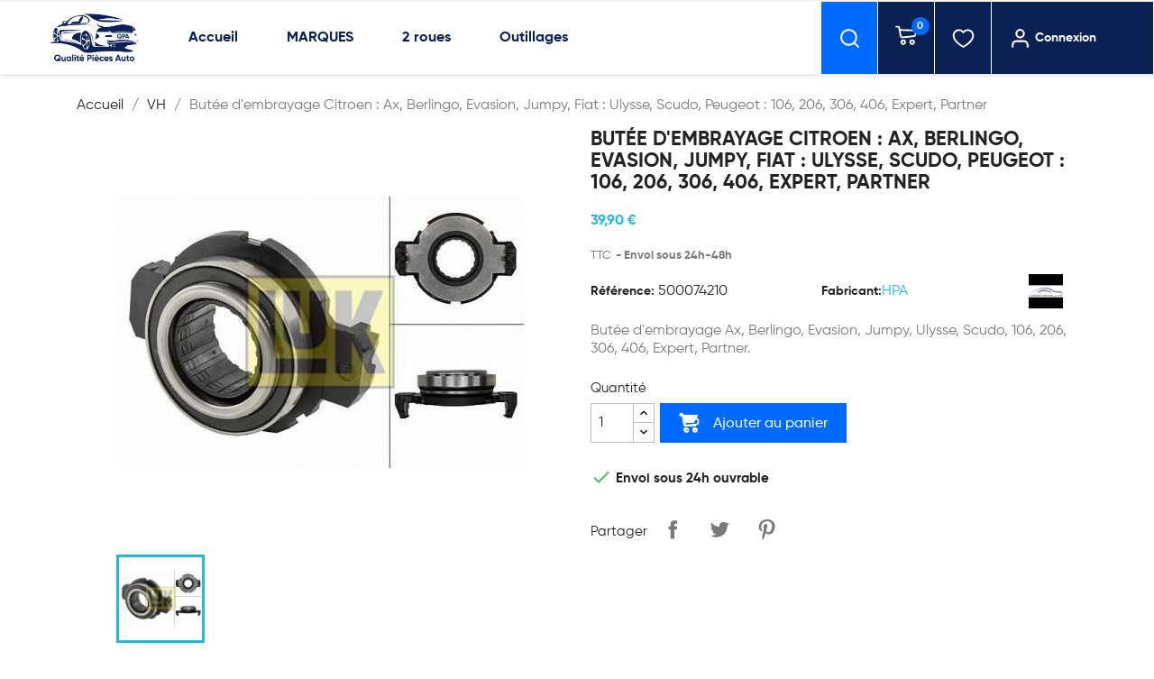

--- FILE ---
content_type: text/html; charset=utf-8
request_url: https://www.qualite-pieces-auto.com/fr/vh/14835-butee-d-embrayage-citroen-ax-berlingo-evasion-jumpy-fiat-ulysse-scudo-peugeot-106-206-306-406-expert-partner-.html
body_size: 18519
content:
<!doctype html>
<html lang="fr-FR">

  <head>
    
      
  <meta charset="utf-8">


  <meta http-equiv="x-ua-compatible" content="ie=edge">



  <title>Butée d&#039;embrayage Ax, Berlingo, Evasion, Jumpy, Ulysse, Scudo, 106, 206, 306, 406, Expert, Partner </title>
  
    
  
  <meta name="description" content="Butée d&#039;embrayage Citroen : Ax, Berlingo, Evasion, Jumpy, Fiat : Ulysse, Scudo, Peugeot : 106, 206, 306, 406, Expert, Partner ">
  <meta name="keywords" content="butée d&#039;embrayage ax, berlingo, evasion, jumpy, ulysse, scudo, 106, 206, 306, 406, expert, partner">
        <link rel="canonical" href="https://www.qualite-pieces-auto.com/fr/vh/14835-butee-d-embrayage-citroen-ax-berlingo-evasion-jumpy-fiat-ulysse-scudo-peugeot-106-206-306-406-expert-partner-.html">
    
      
  
  
    		<link rel="stylesheet" href="https://www.qualite-pieces-auto.com/themes/classic/assets/css/theme.css" media="all">
		<link rel="stylesheet" href="https://www.qualite-pieces-auto.com/modules/blockreassurance/views/dist/front.css" media="all">
		<link rel="stylesheet" href="https://www.qualite-pieces-auto.com/modules/nkmgls/views/css/front.css" media="all">
		<link rel="stylesheet" href="https://www.qualite-pieces-auto.com/js/jquery/plugins/growl/jquery.growl.css" media="all">
		<link rel="stylesheet" href="https://www.qualite-pieces-auto.com/modules/wkwishlist/views/css/wishlist.css" media="all">
		<link rel="stylesheet" href="https://www.qualite-pieces-auto.com/themes/classic/modules/ps_searchbar/ps_searchbar.css" media="all">
		<link rel="stylesheet" href="https://www.qualite-pieces-auto.com/modules/pst_selectionproduct/views/css/owl.carousel.min.css" media="all">
		<link rel="stylesheet" href="https://www.qualite-pieces-auto.com/modules/paypal/views/css/paypal_fo.css" media="all">
		<link rel="stylesheet" href="https://www.qualite-pieces-auto.com/modules/splash//views/css/splash.css" media="all">
		<link rel="stylesheet" href="https://www.qualite-pieces-auto.com/js/jquery/plugins/fancybox/jquery.fancybox.css" media="all">
		<link rel="stylesheet" href="/modules/creativeelements/views/css/frontend.min.css?v=2.5.7" media="all">
		<link rel="stylesheet" href="/modules/creativeelements/views/css/ce/2020101.css?v=1636810222" media="all">
		<link rel="stylesheet" href="/modules/creativeelements/views/lib/font-awesome/css/font-awesome.min.css?v=4.7.0" media="all">
		<link rel="stylesheet" href="/modules/creativeelements/views/lib/animations/animations.min.css?v=2.5.7" media="all">
		<link rel="stylesheet" href="/modules/creativeelements/views/lib/ceicons/ceicons.min.css?v=1.0.0" media="all">
		<link rel="stylesheet" href="/modules/creativeelements/views/css/ce/1-global.css?v=1711899198" media="all">
		<link rel="stylesheet" href="https://fonts.googleapis.com/css?family=Roboto:100,100italic,200,200italic,300,300italic,400,400italic,500,500italic,600,600italic,700,700italic,800,800italic,900,900italic%7CRoboto+Slab:100,100italic,200,200italic,300,300italic,400,400italic,500,500italic,600,600italic,700,700italic,800,800italic,900,900italic&amp;display=swap" media="all">
		<link rel="stylesheet" href="https://www.qualite-pieces-auto.com/modules/stfacetedsearch/views/dist/front.css" media="all">
		<link rel="stylesheet" href="https://www.qualite-pieces-auto.com/modules/stfacetedsearch/views/css/nouislider.min.css" media="all">
		<link rel="stylesheet" href="https://www.qualite-pieces-auto.com/modules/stfacetedsearch/views/font/fontello-codes.css" media="all">
		<link rel="stylesheet" href="https://www.qualite-pieces-auto.com/modules/seoprestamenu//views/css/front.css" media="all">
		<link rel="stylesheet" href="https://www.qualite-pieces-auto.com/modules/seoprestamenu/views/css/webslidemenu/dropdown-effects/fade-down.css" media="all">
		<link rel="stylesheet" href="https://www.qualite-pieces-auto.com/modules/seoprestamenu/views/css/webslidemenu/webslidemenu.css" media="all">
		<link rel="stylesheet" href="https://www.qualite-pieces-auto.com/modules/seoprestamenu/views/css/webslidemenu/color-skins/white-gry.css" media="all">
		<link rel="stylesheet" href="https://www.qualite-pieces-auto.com/modules/arcart/views/css/animate.css" media="all">
		<link rel="stylesheet" href="https://www.qualite-pieces-auto.com/modules/arcart/views/css/styles.css" media="all">
		<link rel="stylesheet" href="https://www.qualite-pieces-auto.com/modules/arcart/views/css/generated.css" media="all">
		<link rel="stylesheet" href="https://www.qualite-pieces-auto.com/modules/productcomments/views/css/productcomments.css" media="all">
		<link rel="stylesheet" href="https://www.qualite-pieces-auto.com/modules/pdfquotation//views/css/front.css" media="all">
		<link rel="stylesheet" href="https://www.qualite-pieces-auto.com/modules/ec_reliquat//views/css/front.css" media="all">
		<link rel="stylesheet" href="https://www.qualite-pieces-auto.com/modules/ets_superspeed/views/css/ets_superspeed.css" media="all">
		<link rel="stylesheet" href="https://www.qualite-pieces-auto.com/modules/dgc_features//views/css/mmenu.css" media="all">
		<link rel="stylesheet" href="https://www.qualite-pieces-auto.com/modules/dgc_features//views/css/front.css" media="all">
		<link rel="stylesheet" href="https://www.qualite-pieces-auto.com/js/jquery/ui/themes/base/minified/jquery-ui.min.css" media="all">
		<link rel="stylesheet" href="https://www.qualite-pieces-auto.com/js/jquery/ui/themes/base/minified/jquery.ui.theme.min.css" media="all">
		<link rel="stylesheet" href="https://www.qualite-pieces-auto.com/modules/ps_imageslider/css/homeslider.css" media="all">
		<link rel="stylesheet" href="https://www.qualite-pieces-auto.com/themes/classic/assets/css/custom.css" media="all">
	
	


	<script>
			var ceFrontendConfig = {"environmentMode":{"edit":false,"wpPreview":false},"is_rtl":false,"breakpoints":{"xs":0,"sm":480,"md":768,"lg":1025,"xl":1440,"xxl":1600},"version":"2.5.7","urls":{"assets":"\/modules\/creativeelements\/views\/"},"settings":{"page":[],"general":{"elementor_global_image_lightbox":"1","elementor_enable_lightbox_in_editor":"yes"}},"post":{"id":"14835030101","title":"But\u00e9e d'embrayage Citroen : Ax, Berlingo, Evasion, Jumpy, Fiat : Ulysse, Scudo, Peugeot : 106, 206, 306, 406, Expert, Partner ","excerpt":""}};
		</script>
        <link rel="preload" href="/modules/creativeelements/views/lib/ceicons/fonts/ceicons.woff2?t6ebnx"
            as="font" type="font/woff2" crossorigin>
                <link rel="preload" href="/modules/creativeelements/views/lib/font-awesome/fonts/fontawesome-webfont.woff2?v=4.7.0"
            as="font" type="font/woff2" crossorigin>
        <script type="application/ld+json">
  {
    "@context": "https://schema.org",
    "@type": "Organization",
    "name" : "QUALITE PIECES AUTO ",
    "url" : "https://www.qualite-pieces-auto.com/",
    "logo": {
      "@type": "ImageObject",
      "url":"https://www.qualite-pieces-auto.com/img/logo-1743577917.jpg"
    }
  }
</script>

<script type="application/ld+json">
  {
    "@context": "https://schema.org",
    "@type": "WebPage",
    "isPartOf": {
      "@type": "WebSite",
      "url":  "https://www.qualite-pieces-auto.com/",
      "name": "QUALITE PIECES AUTO "
    },
    "name": "Butée d&#039;embrayage Ax, Berlingo, Evasion, Jumpy, Ulysse, Scudo, 106, 206, 306, 406, Expert, Partner ",
    "url":  "https://www.qualite-pieces-auto.com/fr/vh/14835-butee-d-embrayage-citroen-ax-berlingo-evasion-jumpy-fiat-ulysse-scudo-peugeot-106-206-306-406-expert-partner-.html"
  }
</script>


  <script type="application/ld+json">
    {
      "@context": "https://schema.org",
      "@type": "BreadcrumbList",
      "itemListElement": [
                      {
              "@type": "ListItem",
              "position": 1,
              "name": "Accueil",
              "item": "https://www.qualite-pieces-auto.com/"
              },                        {
              "@type": "ListItem",
              "position": 2,
              "name": "VH",
              "item": "https://www.qualite-pieces-auto.com/fr/1004437-vh"
              },                        {
              "@type": "ListItem",
              "position": 3,
              "name": "Butée d&#039;embrayage Citroen : Ax, Berlingo, Evasion, Jumpy, Fiat : Ulysse, Scudo, Peugeot : 106, 206, 306, 406, Expert, Partner ",
              "item": "https://www.qualite-pieces-auto.com/fr/vh/14835-butee-d-embrayage-citroen-ax-berlingo-evasion-jumpy-fiat-ulysse-scudo-peugeot-106-206-306-406-expert-partner-.html"
              }            ]
          }
  </script>
  
  
  
  <script type="application/ld+json">
  {
    "@context": "https://schema.org/",
    "@type": "Product",
    "name": "Butée d&#039;embrayage Citroen : Ax, Berlingo, Evasion, Jumpy, Fiat : Ulysse, Scudo, Peugeot : 106, 206, 306, 406, Expert, Partner ",
    "description": "Butée d&#039;embrayage Citroen : Ax, Berlingo, Evasion, Jumpy, Fiat : Ulysse, Scudo, Peugeot : 106, 206, 306, 406, Expert, Partner ",
    "category": "VH",
    "image" :"https://www.qualite-pieces-auto.com/23465-home_default/butee-d-embrayage-citroen-ax-berlingo-evasion-jumpy-fiat-ulysse-scudo-peugeot-106-206-306-406-expert-partner-.jpg",    "sku": "500074210",
    "mpn": "500074210",
        "brand": {
      "@type": "Thing",
      "name": "HPA"
    },              "weight": {
        "@context": "https://schema.org",
        "@type": "QuantitativeValue",
        "value": "0.500000",
        "unitCode": "kg"
      },                "offers": {
            "@type": "Offer",
            "priceCurrency": "EUR",
            "name": "Butée d&#039;embrayage Citroen : Ax, Berlingo, Evasion, Jumpy, Fiat : Ulysse, Scudo, Peugeot : 106, 206, 306, 406, Expert, Partner ",
            "price": "39.9",
            "url": "https://www.qualite-pieces-auto.com/fr/vh/14835-butee-d-embrayage-citroen-ax-berlingo-evasion-jumpy-fiat-ulysse-scudo-peugeot-106-206-306-406-expert-partner-.html",
            "priceValidUntil": "2026-02-09",
                          "image": ["https://www.qualite-pieces-auto.com/23465-large_default/butee-d-embrayage-citroen-ax-berlingo-evasion-jumpy-fiat-ulysse-scudo-peugeot-106-206-306-406-expert-partner-.jpg"],
                        "sku": "500074210",
            "mpn": "500074210",
                                                "availability": "https://schema.org/InStock",
            "seller": {
              "@type": "Organization",
              "name": "QUALITE PIECES AUTO "
            }
          }
                }
</script>

  
  
    
  

  
    <meta property="og:title" content="Butée d&#039;embrayage Ax, Berlingo, Evasion, Jumpy, Ulysse, Scudo, 106, 206, 306, 406, Expert, Partner " />
    <meta property="og:description" content="Butée d&#039;embrayage Citroen : Ax, Berlingo, Evasion, Jumpy, Fiat : Ulysse, Scudo, Peugeot : 106, 206, 306, 406, Expert, Partner " />
    <meta property="og:url" content="https://www.qualite-pieces-auto.com/fr/vh/14835-butee-d-embrayage-citroen-ax-berlingo-evasion-jumpy-fiat-ulysse-scudo-peugeot-106-206-306-406-expert-partner-.html" />
    <meta property="og:site_name" content="QUALITE PIECES AUTO " />
        



  <meta name="viewport" content="width=device-width, initial-scale=1">



  <link rel="icon" type="image/vnd.microsoft.icon" href="https://www.qualite-pieces-auto.com/img/favicon.ico?1749714099">
  <link rel="shortcut icon" type="image/x-icon" href="https://www.qualite-pieces-auto.com/img/favicon.ico?1749714099">



  



  

  <script type="text/javascript">
        var added_in_list = "Ajout\u00e9 dans la liste d'envies";
        var admin_ajax_url = "https:\/\/www.qualite-pieces-auto.com\/fr\/module\/wkwishlist\/viewwishlist";
        var controller = "product";
        var defaultWishlist = "1";
        var prestashop = {"cart":{"products":[],"totals":{"total":{"type":"total","label":"Total","amount":0,"value":"0,00\u00a0\u20ac"},"total_including_tax":{"type":"total","label":"Total TTC","amount":0,"value":"0,00\u00a0\u20ac"},"total_excluding_tax":{"type":"total","label":"Total HT :","amount":0,"value":"0,00\u00a0\u20ac"}},"subtotals":{"products":{"type":"products","label":"Sous-total","amount":0,"value":"0,00\u00a0\u20ac"},"discounts":null,"shipping":{"type":"shipping","label":"Livraison","amount":0,"value":""},"tax":null},"products_count":0,"summary_string":"0 articles","vouchers":{"allowed":1,"added":[]},"discounts":[],"minimalPurchase":0,"minimalPurchaseRequired":""},"currency":{"id":1,"name":"Euro","iso_code":"EUR","iso_code_num":"978","sign":"\u20ac"},"customer":{"lastname":null,"firstname":null,"email":null,"birthday":null,"newsletter":null,"newsletter_date_add":null,"optin":null,"website":null,"company":null,"siret":null,"ape":null,"is_logged":false,"gender":{"type":null,"name":null},"addresses":[]},"language":{"name":"Fran\u00e7ais (French)","iso_code":"fr","locale":"fr-FR","language_code":"fr","is_rtl":"0","date_format_lite":"d\/m\/Y","date_format_full":"d\/m\/Y H:i:s","id":1},"page":{"title":"","canonical":"https:\/\/www.qualite-pieces-auto.com\/fr\/vh\/14835-butee-d-embrayage-citroen-ax-berlingo-evasion-jumpy-fiat-ulysse-scudo-peugeot-106-206-306-406-expert-partner-.html","meta":{"title":"But\u00e9e d'embrayage Ax, Berlingo, Evasion, Jumpy, Ulysse, Scudo, 106, 206, 306, 406, Expert, Partner ","description":"But\u00e9e d'embrayage Citroen : Ax, Berlingo, Evasion, Jumpy, Fiat : Ulysse, Scudo, Peugeot : 106, 206, 306, 406, Expert, Partner ","keywords":"but\u00e9e d'embrayage ax, berlingo, evasion, jumpy, ulysse, scudo, 106, 206, 306, 406, expert, partner","robots":"index"},"page_name":"product","body_classes":{"lang-fr":true,"lang-rtl":false,"country-FR":true,"currency-EUR":true,"layout-full-width":true,"page-product":true,"tax-display-enabled":true,"product-id-14835":true,"product-But\u00e9e d'embrayage Citroen : Ax, Berlingo, Evasion, Jumpy, Fiat : Ulysse, Scudo, Peugeot : 106, 206, 306, 406, Expert, Partner ":true,"product-id-category-1004437":true,"product-id-manufacturer-153":true,"product-id-supplier-0":true,"product-available-for-order":true},"admin_notifications":[]},"shop":{"name":"QUALITE PIECES AUTO ","logo":"https:\/\/www.qualite-pieces-auto.com\/img\/logo-1743577917.jpg","stores_icon":"https:\/\/www.qualite-pieces-auto.com\/img\/logo_stores.png","favicon":"https:\/\/www.qualite-pieces-auto.com\/img\/favicon.ico"},"urls":{"base_url":"https:\/\/www.qualite-pieces-auto.com\/","current_url":"https:\/\/www.qualite-pieces-auto.com\/fr\/vh\/14835-butee-d-embrayage-citroen-ax-berlingo-evasion-jumpy-fiat-ulysse-scudo-peugeot-106-206-306-406-expert-partner-.html","shop_domain_url":"https:\/\/www.qualite-pieces-auto.com","img_ps_url":"https:\/\/www.qualite-pieces-auto.com\/img\/","img_cat_url":"https:\/\/www.qualite-pieces-auto.com\/img\/c\/","img_lang_url":"https:\/\/www.qualite-pieces-auto.com\/img\/l\/","img_prod_url":"https:\/\/www.qualite-pieces-auto.com\/img\/p\/","img_manu_url":"https:\/\/www.qualite-pieces-auto.com\/img\/m\/","img_sup_url":"https:\/\/www.qualite-pieces-auto.com\/img\/su\/","img_ship_url":"https:\/\/www.qualite-pieces-auto.com\/img\/s\/","img_store_url":"https:\/\/www.qualite-pieces-auto.com\/img\/st\/","img_col_url":"https:\/\/www.qualite-pieces-auto.com\/img\/co\/","img_url":"https:\/\/www.qualite-pieces-auto.com\/themes\/classic\/assets\/img\/","css_url":"https:\/\/www.qualite-pieces-auto.com\/themes\/classic\/assets\/css\/","js_url":"https:\/\/www.qualite-pieces-auto.com\/themes\/classic\/assets\/js\/","pic_url":"https:\/\/www.qualite-pieces-auto.com\/upload\/","pages":{"address":"https:\/\/www.qualite-pieces-auto.com\/adresse","addresses":"https:\/\/www.qualite-pieces-auto.com\/adresses","authentication":"https:\/\/www.qualite-pieces-auto.com\/connexion","cart":"https:\/\/www.qualite-pieces-auto.com\/panier","category":"https:\/\/www.qualite-pieces-auto.com\/index.php?controller=category","cms":"https:\/\/www.qualite-pieces-auto.com\/index.php?controller=cms","contact":"https:\/\/www.qualite-pieces-auto.com\/nous-contacter","discount":"https:\/\/www.qualite-pieces-auto.com\/reduction","guest_tracking":"https:\/\/www.qualite-pieces-auto.com\/suivi-commande-invite","history":"https:\/\/www.qualite-pieces-auto.com\/historique-commandes","identity":"https:\/\/www.qualite-pieces-auto.com\/identite","index":"https:\/\/www.qualite-pieces-auto.com\/","my_account":"https:\/\/www.qualite-pieces-auto.com\/mon-compte","order_confirmation":"https:\/\/www.qualite-pieces-auto.com\/confirmation-commande","order_detail":"https:\/\/www.qualite-pieces-auto.com\/index.php?controller=order-detail","order_follow":"https:\/\/www.qualite-pieces-auto.com\/suivi-commande","order":"https:\/\/www.qualite-pieces-auto.com\/commande","order_return":"https:\/\/www.qualite-pieces-auto.com\/index.php?controller=order-return","order_slip":"https:\/\/www.qualite-pieces-auto.com\/avoirs","pagenotfound":"https:\/\/www.qualite-pieces-auto.com\/page-introuvable","password":"https:\/\/www.qualite-pieces-auto.com\/recuperation-mot-de-passe","pdf_invoice":"https:\/\/www.qualite-pieces-auto.com\/index.php?controller=pdf-invoice","pdf_order_return":"https:\/\/www.qualite-pieces-auto.com\/index.php?controller=pdf-order-return","pdf_order_slip":"https:\/\/www.qualite-pieces-auto.com\/index.php?controller=pdf-order-slip","prices_drop":"https:\/\/www.qualite-pieces-auto.com\/promotions","product":"https:\/\/www.qualite-pieces-auto.com\/index.php?controller=product","search":"https:\/\/www.qualite-pieces-auto.com\/recherche","sitemap":"https:\/\/www.qualite-pieces-auto.com\/plan-site","stores":"https:\/\/www.qualite-pieces-auto.com\/magasins","supplier":"https:\/\/www.qualite-pieces-auto.com\/fournisseur","register":"https:\/\/www.qualite-pieces-auto.com\/connexion?create_account=1","order_login":"https:\/\/www.qualite-pieces-auto.com\/commande?login=1"},"alternative_langs":[],"theme_assets":"\/themes\/classic\/assets\/","actions":{"logout":"https:\/\/www.qualite-pieces-auto.com\/?mylogout="},"no_picture_image":{"bySize":{"small_default":{"url":"https:\/\/www.qualite-pieces-auto.com\/img\/p\/fr-default-small_default.jpg","width":98,"height":98},"cart_default":{"url":"https:\/\/www.qualite-pieces-auto.com\/img\/p\/fr-default-cart_default.jpg","width":125,"height":125},"home_default":{"url":"https:\/\/www.qualite-pieces-auto.com\/img\/p\/fr-default-home_default.jpg","width":250,"height":250},"medium_default":{"url":"https:\/\/www.qualite-pieces-auto.com\/img\/p\/fr-default-medium_default.jpg","width":452,"height":452},"large_default":{"url":"https:\/\/www.qualite-pieces-auto.com\/img\/p\/fr-default-large_default.jpg","width":800,"height":800}},"small":{"url":"https:\/\/www.qualite-pieces-auto.com\/img\/p\/fr-default-small_default.jpg","width":98,"height":98},"medium":{"url":"https:\/\/www.qualite-pieces-auto.com\/img\/p\/fr-default-home_default.jpg","width":250,"height":250},"large":{"url":"https:\/\/www.qualite-pieces-auto.com\/img\/p\/fr-default-large_default.jpg","width":800,"height":800},"legend":""}},"configuration":{"display_taxes_label":true,"display_prices_tax_incl":true,"is_catalog":false,"show_prices":true,"opt_in":{"partner":false},"quantity_discount":{"type":"discount","label":"Remise sur prix unitaire"},"voucher_enabled":1,"return_enabled":0},"field_required":[],"breadcrumb":{"links":[{"title":"Accueil","url":"https:\/\/www.qualite-pieces-auto.com\/"},{"title":"VH","url":"https:\/\/www.qualite-pieces-auto.com\/fr\/1004437-vh"},{"title":"But\u00e9e d'embrayage Citroen : Ax, Berlingo, Evasion, Jumpy, Fiat : Ulysse, Scudo, Peugeot : 106, 206, 306, 406, Expert, Partner ","url":"https:\/\/www.qualite-pieces-auto.com\/fr\/vh\/14835-butee-d-embrayage-citroen-ax-berlingo-evasion-jumpy-fiat-ulysse-scudo-peugeot-106-206-306-406-expert-partner-.html"}],"count":3},"link":{"protocol_link":"https:\/\/","protocol_content":"https:\/\/"},"time":1769319699,"static_token":"502f60c4e92961e54fea146ef2637191","token":"61111a697ed0a7bc5085fbcc8e082426","debug":false};
        var prestashopFacebookAjaxController = "https:\/\/www.qualite-pieces-auto.com\/fr\/module\/ps_facebook\/Ajax";
        var psemailsubscription_subscription = "https:\/\/www.qualite-pieces-auto.com\/fr\/module\/ps_emailsubscription\/subscription";
        var psr_icon_color = "#F19D76";
        var stfacetdsearch = {"with_inputs":false,"tooltips":false,"price_step":0,"weight_step":0,"drop_down":0,"loading_effect":0,"product_list_selector":false,"magic":false,"is_mobile_device":false,"sample":{"price":"12\u202f345\u202f678,12\u00a0\u20ac","weight":"12\u202f345\u202f678kg"}};
        var stmywishlist_url = "https:\/\/www.qualite-pieces-auto.com\/fr\/module\/stwishlist\/mywishlist";
        var stwish_pros = [];
        var wlToken = "13f0e6c0458537deaf220a9d5e15d46d";
      </script>



  <style>
    .st-range-box .noUi-vertical{height:200px;}#search_filters .feds_facet .facet_with_max_height{max-height:none;}.feds_block_title{padding-left:0px;}.feds_block_content{padding-left:0px;}.facet_colexp_block{padding-left:0px;}@media only screen and (min-width:768px){.feds_facet_x .feds_dropdown_list{padding-left:0px;}}@media only screen and (max-width:767px){.feds_facet_x .facet_colexp_block{padding-left:0px;}}.facet_title, .feds_dropdown_tri{padding-left:0px;}.feds_active_filters{padding-left:0px;}.feds_block_title{padding-top:0px;}.feds_block_content{padding-top:0px;}.facet_colexp_block{padding-top:0px;}@media only screen and (min-width:768px){.feds_facet_x .feds_dropdown_list{padding-top:0px;}}@media only screen and (max-width:767px){.feds_facet_x .facet_colexp_block{padding-top:0px;}}.facet_title, .feds_dropdown_tri{padding-top:0px;}.feds_active_filters{padding-top:0px;}.feds_block_title{padding-right:0px;}.feds_block_content{padding-right:0px;}.facet_colexp_block{padding-right:0px;}@media only screen and (min-width:768px){.feds_facet_x .feds_dropdown_list{padding-right:0px;}}@media only screen and (max-width:767px){.feds_facet_x .facet_colexp_block{padding-right:0px;}}.facet_title, .feds_dropdown_tri{padding-right:0px;}.feds_active_filters{padding-right:0px;}.feds_block_title{padding-bottom:0px;}.feds_block_content{padding-bottom:0px;}.facet_colexp_block{padding-bottom:0px;}@media only screen and (min-width:768px){.feds_facet_x .feds_dropdown_list{padding-bottom:0px;}}@media only screen and (max-width:767px){.feds_facet_x .facet_colexp_block{padding-bottom:0px;}}.facet_title, .feds_dropdown_tri{padding-bottom:0px;}.feds_active_filters{padding-bottom:0px;}.facet_title, .feds_dropdown_tri{border-left-width:px;}.facet_colexp_block{border-left-width:px;}@media only screen and (min-width:768px){.feds_facet_x .feds_dropdown_list{border-left-width:px;}}@media only screen and (max-width:767px){.feds_facet_x .facet_colexp_block{border-left-width:px;}}.facet_title, .feds_dropdown_tri{border-top-width:px;}.facet_colexp_block{border-top-width:px;}@media only screen and (min-width:768px){.feds_facet_x .feds_dropdown_list{border-top-width:px;}}@media only screen and (max-width:767px){.feds_facet_x .facet_colexp_block{border-top-width:px;}}.facet_title, .feds_dropdown_tri{border-right-width:px;}.facet_colexp_block{border-right-width:px;}@media only screen and (min-width:768px){.feds_facet_x .feds_dropdown_list{border-right-width:px;}}@media only screen and (max-width:767px){.feds_facet_x .facet_colexp_block{border-right-width:px;}}.facet_title, .feds_dropdown_tri{border-bottom-width:px;}.facet_colexp_block{border-bottom-width:px;}@media only screen and (min-width:768px){.feds_facet_x .feds_dropdown_list{border-bottom-width:px;}}@media only screen and (max-width:767px){.feds_facet_x .facet_colexp_block{border-bottom-width:px;}}.feds_custom-input-box .feds_custom-input-item.feds_custom-input-checkbox,.feds_custom-input-box .feds_custom-input-item.feds_custom-input-radio{border-width:0px;}.feds_custom-input-box .feds_custom-input-item.feds_custom-input-checkbox,.feds_custom-input-box .feds_custom-input-item.feds_custom-input-radio{line-height:15px;}.feds_custom-input-box .feds_custom-input-item.feds_custom-input-color{border-width:0px;}.feds_custom-input-box .feds_custom-input-item.feds_custom-input-color{line-height:15px;}
</style>
<style type="text/css"></style>
<script>
    window.addEventListener('load', function(){
        arCart.moduleUrl = '/modules/arcart/';
        arCart.enable = false;
        arCart.enableList = false;
        arCart.imgSelector = '';
        arCart.thumbSelector = '';
        arCart.animationSpeed = 0;
        arCart.enableQuickView = false;
        arCart.isProductPage = true;
        arCart.isProductListPage = false;
        arCart.opacity = 1;
        arCart.rotate = 0;
        arCart.cartAnimation = '';
        arCart.isMobile = false;
        arCart.flyerType = '';
        arCart.flyerImg = 'https://www.qualite-pieces-auto.com/modules/arcart/uploads/';
        arCart.showLoadSpinner = false;
        arCart.showAnimatedIconBtn = false;
        arCart.showAnimatedIconProduct = false;
        
        
                    arCart.scrollToCart = false;
                    
        arCart.cartDropdown.mobile = false;
        arCart.cartDropdown.desktop = false;
        arCart.cartDropdown.showIfEmpty = false;
        arCart.cartDropdown.backdrop = false;
        arCart.cartDropdown.dropdownEvent = 'hover';
        
        arCart.modal.mode = 0;
        arCart.modal.cartUrl = '//www.qualite-pieces-auto.com/panier?action=show';
        arCart.modal.orderUrl = '//www.qualite-pieces-auto.com/commande';
        arCart.modal.showPopupOnClick = false;
        arCart.modal.autoclose = 0;
        arCart.modal.popupHeader = "";
        arCart.modal.popupHeaderAfterAddToCart = "";
        
            
        arCart.scrollSpeed = 0;
        arCart.cartAjaxURL = 'https://www.qualite-pieces-auto.com/fr/module/arcart/cart';
        
        arCart.tab.altTitle = "";
        arCart.tab.procuctsCount = 0;
        arCart.tab.position = "";
        arCart.tab.animation = "";
        arCart.tab.color = "";
        arCart.tab.BG = "";
        arCart.tab.fontStyle = "";
        arCart.tab.fontFamily = "";
        arCart.tab.type = "";
        arCart.tab.cartBadge = 0;
        arCart.tab.blurBadge = 0;
        
        arCart.productStickyPanel.enabled = 0;
        arCart.productStickyPanel.displayMode = 0;
        
        arCart.floatingCart.enabled = 0;
        arCart.floatingCart.displayMode = 0;
        arCart.floatingCart.showPopupOnClick = false;
        arCart.floatingCart.dropdownOnClick = false;
        
        arCart.init();
        
            });
</script>
<script type="text/javascript">
var sp_link_base ='https://www.qualite-pieces-auto.com';
</script>

<script type="text/javascript">
function renderDataAjax(jsonData)
{
    for (var key in jsonData) {
	    if(key=='java_script')
        {
            $('body').append(jsonData[key]);
        }
        else
            if($('#ets_speed_dy_'+key).length)
              $('#ets_speed_dy_'+key).replaceWith(jsonData[key]);  
    }
    if($('#header .shopping_cart').length && $('#header .cart_block').length)
    {
        var shopping_cart = new HoverWatcher('#header .shopping_cart');
        var cart_block = new HoverWatcher('#header .cart_block');
        $("#header .shopping_cart a:first").live("hover",
            function(){
    			if (ajaxCart.nb_total_products > 0 || parseInt($('.ajax_cart_quantity').html()) > 0)
    				$("#header .cart_block").stop(true, true).slideDown(450);
    		},
    		function(){
    			setTimeout(function(){
    				if (!shopping_cart.isHoveringOver() && !cart_block.isHoveringOver())
    					$("#header .cart_block").stop(true, true).slideUp(450);
    			}, 200);
    		}
        );
    }
    if(typeof jsonData.custom_js!== undefined && jsonData.custom_js)
        $('head').append('<script src="'+sp_link_base+'/modules/ets_superspeed/views/js/script_custom.js"></javascript');
}
</script>

<style>
.layered_filter_ul .radio,.layered_filter_ul .checkbox {
    display: inline-block;
}
.ets_speed_dynamic_hook .cart-products-count{
    display:none!important;
}
.ets_speed_dynamic_hook .ajax_cart_quantity ,.ets_speed_dynamic_hook .ajax_cart_product_txt,.ets_speed_dynamic_hook .ajax_cart_product_txt_s{
    display:none!important;
}
.ets_speed_dynamic_hook .shopping_cart > a:first-child:after {
    display:none!important;
}
</style>


    
  <meta property="og:type" content="product">
      <meta property="og:image" content="https://www.qualite-pieces-auto.com/23465-large_default/butee-d-embrayage-citroen-ax-berlingo-evasion-jumpy-fiat-ulysse-scudo-peugeot-106-206-306-406-expert-partner-.jpg">
  
      <meta property="product:pretax_price:amount" content="33.25">
    <meta property="product:pretax_price:currency" content="EUR">
    <meta property="product:price:amount" content="39.9">
    <meta property="product:price:currency" content="EUR">
      <meta property="product:weight:value" content="0.500000">
  <meta property="product:weight:units" content="kg">
  
  </head>

  <body id="product" class="lang-fr country-fr currency-eur layout-full-width page-product tax-display-enabled product-id-14835 product-butee-d-embrayage-citroen-ax-berlingo-evasion-jumpy-fiat-ulysse-scudo-peugeot-106-206-306-406-expert-partner- product-id-category-1004437 product-id-manufacturer-153 product-id-supplier-0 product-available-for-order elementor-page elementor-page-14835030101">

    
      
    

    <main>
      
              

      <header id="header">
        
          
  <div class="header-banner">
            <div data-elementor-type="content" data-elementor-id="2020101" class="elementor elementor-2020101" data-elementor-settings="[]">
            <div class="elementor-inner">
                <div class="elementor-section-wrap">
                            <section class="elementor-element elementor-element-985dcab elementor-hidden-desktop elementor-hidden-tablet elementor-section-boxed elementor-section-height-default elementor-section-height-default elementor-section elementor-top-section" data-id="985dcab" data-element_type="section" data-settings="{&quot;sticky&quot;:&quot;top&quot;,&quot;sticky_on&quot;:[&quot;desktop&quot;,&quot;tablet&quot;,&quot;mobile&quot;],&quot;sticky_offset&quot;:0,&quot;sticky_effects_offset&quot;:0}">
                            <div class="elementor-container elementor-column-gap-default">
                <div class="elementor-row">
                <div class="elementor-element elementor-element-a4dec5e elementor-column elementor-col-100 elementor-top-column" data-id="a4dec5e" data-element_type="column">
            <div class="elementor-column-wrap  elementor-element-populated">
                    <div class="elementor-widget-wrap">
                <div class="elementor-element elementor-element-68862b6 elementor-search--skin-classic elementor-search--button-type-icon elementor-widget elementor-widget-ajax-search" data-id="68862b6" data-element_type="widget" data-settings="{&quot;skin&quot;:&quot;classic&quot;,&quot;list_limit&quot;:10,&quot;show_image&quot;:&quot;yes&quot;,&quot;show_category&quot;:&quot;yes&quot;,&quot;show_price&quot;:&quot;yes&quot;}" data-widget_type="ajax-search.default">
                <div class="elementor-widget-container">
                <form class="elementor-search" role="search"
            action="https://www.qualite-pieces-auto.com/recherche" method="get">
                    <div class="elementor-search__container">
                            <input placeholder="Recherche..." class="elementor-search__input" type="search" name="s" value="">
                <div class="elementor-search__icon elementor-search__clear"><i class="ceicon-close"></i></div>
                            <button class="elementor-search__submit" type="submit">
                                            <i class="fa fa-search" aria-hidden="true"></i>
                        <span class="elementor-screen-only">Recherche</span>
                                    </button>
                        </div>
        </form>
                </div>
                </div>
                        </div>
            </div>
        </div>
                        </div>
            </div>
        </section>
                        </div>
            </div>
        </div>
        
  </div>



  <nav class="header-nav hidden-sm-down">
    <div class="container">
      <div class="row">
                <div class="hidden-md-up text-sm-center mobile">
          <div class="float-xs-left" id="menu-icon">
            <i class="material-icons d-inline">&#xE5D2;</i>
          </div>
          <div class="float-xs-right" id="_mobile_cart"></div>
          <div class="float-xs-right" id="_mobile_user_info"></div>
          <div class="top-logo" id="_mobile_logo"></div>
          <div class="clearfix"></div>
        </div>
      </div>
    </div>
  </nav>



  <div class="header-top">
    <div class="container-header">
       <div class="row">
        <div class="hidden-sm-down" id="_desktop_logo">
                            <a href="https://www.qualite-pieces-auto.com/">
                  <img class="logo img-responsive" src="https://www.qualite-pieces-auto.com/themes/classic/assets/img//logo.jpg" alt="QUALITE PIECES AUTO " loading="lazy" width="100" height="28">
                </a>
                    </div>
        <div class="header-top-right col-md-12 col-sm-12 position-static hidden-sm-down">
          <div class="container">
    <div class="row">
        <div id="seoprestamenu_navigation" class="col-xs-12 col-md-12 col-sm-12">
            <p class="hidden-md-up navigation-nav-title">
                Navigation
                <span class="pull-right"><i class="fa fa-bars"></i></span>
            </p>
            <div class="site-navigation hidden-sm-down">
                <nav class="main-navigation default-navigation">
                    <ul class="menu-main-menu">
                                                                                    
<li id="menu-item-9"
    class=" current-menu-parent ">
    <a href="https://www.qualite-pieces-auto.com/" target="_self" >Accueil</a>

    </li>
                                                            
<li id="menu-item-1"
    class=" current-menu-parent ">
    <a href="https://www.qualite-pieces-auto.com/fr/303-marques" target="_self" >MARQUES</a>

    </li>
                                                            
<li id="menu-item-7"
    class=" current-menu-parent ">
    <a href="https://www.qualite-pieces-auto.com/fr/1017235-2-roues" target="_self" >2 roues</a>

    </li>
                                                            
<li id="menu-item-8"
    class=" current-menu-parent ">
    <a href="https://www.qualite-pieces-auto.com/fr/1011201-outillages" target="_self" >Outillages</a>

    </li>
                                                                        </ul> <!-- end menu-main-menu -->
                </nav><!-- .main-navigation -->
            </div><!-- .site-navigation -->

            <!-- MOBILE MENU -->
             
            <!-- end mobile menu -->
        </div><!-- end #navigation -->
    </div><!-- end .row -->
</div> <!-- .container -->
<div class="nav-tools hidden-sm-down">
<div id="search_widget" class="search-widgets" data-search-controller-url="//www.qualite-pieces-auto.com/recherche">
	<div id="search-toggle" class="searchtoggle"><i class="qp-icons search" aria-hidden="true"></i></div>
	<div class="search-container search-widget" style="display:none;">
	  <form method="get" action="//www.qualite-pieces-auto.com/recherche">
		<input type="hidden" name="controller" value="search">
		<input type="text" name="s" value="" placeholder="Rechercher" aria-label="Rechercher">
		<!--<i class="material-icons clear" aria-hidden="true"></i>-->
		<button type="submit"><i class="qp-icons search" aria-hidden="true"></i></button>
	  </form>
	</div>
</div>

<div id="_desktop_cart">
  <div class="blockcart cart-preview inactive" data-refresh-url="//www.qualite-pieces-auto.com/fr/module/ps_shoppingcart/ajax">
    <div class="header">
              <i class="qp-icons shopping-cart" aria-hidden="true"></i>
                <span class="cart-products-count">0</span>
          </div>
  </div>
</div>
<div class="wish_link" id="_desktop_wishlist">
    <a href="//www.qualite-pieces-auto.com/fr/module/blockwishlist/lists">
	  <i class="qp-icons wishlist-icon"></i>
    </a>
</div>
<div id="_desktop_user_info">
  <div class="user-info">
          <a
        href="https://www.qualite-pieces-auto.com/mon-compte"
        title="Identifiez-vous"
        rel="nofollow"
      >
        <i class="qp-icons user-icon"></i>
        <span class="hidden-sm-down">Connexion</span>
      </a>
      </div>
</div>

		  
        </div>
      </div>
      <!--<div id="mobile_top_menu_wrapper" class="row hidden-md-up" style="display:none;">
        <div class="js-top-menu mobile" id="_mobile_top_menu"></div>
        <div class="js-top-menu-bottom">
          <div id="_mobile_currency_selector"></div>
          <div id="_mobile_language_selector"></div>
          <div id="_mobile_contact_link"></div>
        </div>
      </div>-->
    </div>
  </div>
  
  <div class="mobile-nav hidden-md-up">
	<div class="mobile-header">
		<a href="#menu"><span><i class="material-icons d-inline"></i></span></a>
		<div class="logo-mobile">
			<a href="https://www.qualite-pieces-auto.com/">
				<img src="https://www.qualite-pieces-auto.com/img/logo-1743577917.jpg" alt="QUALITE PIECES AUTO ">
			</a>
		</div>
		<div class="mobile-icons mobile-links" data-url="https://www.qualite-pieces-auto.com/">
			
		</div>
	</div>
   <nav id="menu">
	<ul id="menu-main-menu-1">
                                    
<li id="menu-item-9"
    class=" current-menu-parent ">
    <a href="https://www.qualite-pieces-auto.com/" target="_self" >Accueil</a>

    </li>
                            
<li id="menu-item-1"
    class=" current-menu-parent ">
    <a href="https://www.qualite-pieces-auto.com/fr/303-marques" target="_self" >MARQUES</a>

    </li>
                            
<li id="menu-item-7"
    class=" current-menu-parent ">
    <a href="https://www.qualite-pieces-auto.com/fr/1017235-2-roues" target="_self" >2 roues</a>

    </li>
                            
<li id="menu-item-8"
    class=" current-menu-parent ">
    <a href="https://www.qualite-pieces-auto.com/fr/1011201-outillages" target="_self" >Outillages</a>

    </li>
                        </ul>
</nav>

  </div>

        
      </header>

      <section id="wrapper">
        
          
<aside id="notifications">
  <div class="container">
    
    
    
      </div>
</aside>
        

        
        <div class="container">
          
            <nav data-depth="3" class="breadcrumb hidden-sm-down">
  <ol>
    
              
          <li>
                          <a href="https://www.qualite-pieces-auto.com/"><span>Accueil</span></a>
                      </li>
        
              
          <li>
                          <a href="https://www.qualite-pieces-auto.com/fr/1004437-vh"><span>VH</span></a>
                      </li>
        
              
          <li>
                          <span>Butée d&#039;embrayage Citroen : Ax, Berlingo, Evasion, Jumpy, Fiat : Ulysse, Scudo, Peugeot : 106, 206, 306, 406, Expert, Partner </span>
                      </li>
        
          
  </ol>
</nav>
          

          

          
  <div id="content-wrapper" class="js-content-wrapper">
    
    

  <section id="main">
    <meta content="https://www.qualite-pieces-auto.com/fr/vh/14835-butee-d-embrayage-citroen-ax-berlingo-evasion-jumpy-fiat-ulysse-scudo-peugeot-106-206-306-406-expert-partner-.html">

    <div class="row product-container js-product-container">
      <div class="col-md-6">
        
          <section class="page-content" id="content">
            
              
    <ul class="product-flags js-product-flags">
            </ul>


              
                <div class="images-container js-images-container">
  
    <div class="product-cover">
              <img
          class="js-qv-product-cover img-fluid"
          src="https://www.qualite-pieces-auto.com/23465-medium_default/butee-d-embrayage-citroen-ax-berlingo-evasion-jumpy-fiat-ulysse-scudo-peugeot-106-206-306-406-expert-partner-.jpg"
                      alt="Butée d&#039;embrayage Citroen : Ax, Berlingo, Evasion, Jumpy, Fiat : Ulysse, Scudo, Peugeot : 106, 206, 306, 406, Expert, Partner..."
            title="Butée d&#039;embrayage Citroen : Ax, Berlingo, Evasion, Jumpy, Fiat : Ulysse, Scudo, Peugeot : 106, 206, 306, 406, Expert, Partner..."
                    loading="lazy"
          width="452"
          height="452"
        >
        <div class="layer hidden-sm-down" data-toggle="modal" data-target="#product-modal">
          <i class="material-icons zoom-in">search</i>
        </div>
          </div>
  

  
    <div class="js-qv-mask mask">
      <ul class="product-images js-qv-product-images">
                  <li class="thumb-container js-thumb-container">
            <img
              class="thumb js-thumb  selected js-thumb-selected "
              data-image-medium-src="https://www.qualite-pieces-auto.com/23465-medium_default/butee-d-embrayage-citroen-ax-berlingo-evasion-jumpy-fiat-ulysse-scudo-peugeot-106-206-306-406-expert-partner-.jpg"
              data-image-large-src="https://www.qualite-pieces-auto.com/23465-large_default/butee-d-embrayage-citroen-ax-berlingo-evasion-jumpy-fiat-ulysse-scudo-peugeot-106-206-306-406-expert-partner-.jpg"
              src="https://www.qualite-pieces-auto.com/23465-small_default/butee-d-embrayage-citroen-ax-berlingo-evasion-jumpy-fiat-ulysse-scudo-peugeot-106-206-306-406-expert-partner-.jpg"
                              alt="Butée d&#039;embrayage Citroen : Ax, Berlingo, Evasion, Jumpy, Fiat : Ulysse, Scudo, Peugeot : 106, 206, 306, 406, Expert, Partner..."
                title="Butée d&#039;embrayage Citroen : Ax, Berlingo, Evasion, Jumpy, Fiat : Ulysse, Scudo, Peugeot : 106, 206, 306, 406, Expert, Partner..."
                            loading="lazy"
              width="98"
              height="98"
            >
          </li>
              </ul>
    </div>
  

</div>
              
              <div class="scroll-box-arrows">
                <i class="material-icons left">&#xE314;</i>
                <i class="material-icons right">&#xE315;</i>
              </div>

            
          </section>
        
        </div>
        <div class="col-md-6">
          
            
              <h1 class="h1">Butée d&#039;embrayage Citroen : Ax, Berlingo, Evasion, Jumpy, Fiat : Ulysse, Scudo, Peugeot : 106, 206, 306, 406, Expert, Partner </h1>
            
          
          
              <div class="product-prices js-product-prices">
    
          

    
      <div
        class="product-price h5 ">

        <div class="current-price">
          <span class='current-price-value' content="39.9">
                                      39,90 €
                      </span>

                  </div>

        
                  
      </div>
    

    
          

    
          

    
          

    

    <div class="tax-shipping-delivery-label">
              TTC
            
      
                                    <span class="delivery-information">Envoi sous 24h-48h</span>
                            </div>
  </div>
          
		  <div class="refrence_box">
			<div id="product_reference">
				<label>Référence: </label>
				<span class="editable" itemprop="sku" content="500074210">500074210</span>
			</div>
						<meta itemprop="gtin8" content="null"/>
						
			 
			
			<div class="pl_manufacturer">
			  								<label>Fabricant:</label>
				<a href="https://www.qualite-pieces-auto.com/brand/153-hpa" title="HPA" itemprop="brand"><span>HPA</span></a>
			  			  </div>
			  				<div class="manufacturer-logo">
					<img width="45" src="https://www.qualite-pieces-auto.com/img/m/153.jpg" alt="" title=""/>
				</div>
			  		   </div>

          <div class="product-information">
            
              <div id="product-description-short-14835" class="product-description"><p><span style="font-size:12pt;">Butée d'embrayage Ax, Berlingo, Evasion, Jumpy, Ulysse, Scudo, 106, 206, 306, 406, Expert, Partner.</span></p></div>
            

            
            <div class="product-actions js-product-actions">
              
                <form action="https://www.qualite-pieces-auto.com/panier" method="post" id="add-to-cart-or-refresh">
                  <input type="hidden" name="token" value="502f60c4e92961e54fea146ef2637191">
                  <input type="hidden" name="id_product" value="14835" id="product_page_product_id">
                  <input type="hidden" name="id_customization" value="0" id="product_customization_id" class="js-product-customization-id">

                  
                    <div class="product-variants js-product-variants">
  </div>
                  

                  
                                      

                  
                    <section class="product-discounts js-product-discounts">
  </section>
                  

                  
                    <div class="product-add-to-cart js-product-add-to-cart">
      <span class="control-label">Quantité</span>

    
      <div class="product-quantity clearfix">
        <div class="qty">
          <input
            type="number"
            name="qty"
            id="quantity_wanted"
            inputmode="numeric"
            pattern="[0-9]*"
                          value="1"
              min="1"
                        class="input-group"
            aria-label="Quantité"
          >
        </div>

        <div class="add">
          <button
            class="btn btn-primary add-to-cart"
            data-button-action="add-to-cart"
            type="submit"
                      >
            <i class="material-icons shopping-cart">&#xE547;</i>
            Ajouter au panier
          </button>
        </div>

        
<!-- Start bnpl. Module Paypal -->

  <script>
                             var sc_init_url = "https:\/\/www.qualite-pieces-auto.com\/fr\/module\/paypal\/ScInit";
                                   var scOrderUrl = "https:\/\/www.qualite-pieces-auto.com\/fr\/module\/paypal\/scOrder";
                                   var bnplColor = "white";
           </script>

  <script>
      function init() {
          if (document.readyState == 'complete') {
              addScripts();
          } else {
              document.addEventListener('readystatechange', function () {
                  if (document.readyState == 'complete') {
                      addScripts();
                  }
              })
          }

          function addScripts() {
              var scripts = Array();
                            var script = document.querySelector('script[data-key="tot-paypal-bnpl-sdk"]');

              if (null == script) {
                  var newScript = document.createElement('script');
                                    newScript.setAttribute('src', 'https://www.paypal.com/sdk/js?client-id=AWmNJm4sC2W-pVx6E4DdQe-WzStX-9cqFUatbxBV97cQ3TgBQ_crhelbeOj17Egu3ASsPIQv73KfLLha&intent=capture&currency=EUR&locale=fr_FR&components=buttons%2Cmarks&enable-funding=paylater');
                                    newScript.setAttribute('data-namespace', 'totPaypalBnplSdkButtons');
                                    newScript.setAttribute('data-partner-attribution-id', 'PRESTASHOP_Cart_SPB');
                  
                  if (false === ('tot-paypal-bnpl-sdk'.search('jq-lib') === 0 && typeof jQuery === 'function')) {
                      newScript.setAttribute('data-key', 'tot-paypal-bnpl-sdk');
                      scripts.push(newScript);
                  }
              }
                            var script = document.querySelector('script[data-key="bnpl"]');

              if (null == script) {
                  var newScript = document.createElement('script');
                                    newScript.setAttribute('src', '/modules/paypal/views/js/bnpl.js?v=6.4.3');
                  
                  if (false === ('bnpl'.search('jq-lib') === 0 && typeof jQuery === 'function')) {
                      newScript.setAttribute('data-key', 'bnpl');
                      scripts.push(newScript);
                  }
              }
              
              scripts.forEach(function (scriptElement) {
                  document.body.appendChild(scriptElement);
              })
          };
      };
      init();

  </script>






  <style>
    .product-quantity {
      flex-wrap: wrap;
    }

    .product-quantity [data-container-bnpl] {
      flex-basis: 100%;
    }
  </style>

  <div data-container-bnpl data-paypal-bnpl-source-page="product" style="float:right; margin: 10px 40px 0 0;">
    <form data-paypal-bnpl-payment-form-cart class="paypal_payment_form" action="https://www.qualite-pieces-auto.com/fr/module/paypal/ScInit" method="post" data-ajax="false">
      <input
              type="hidden"
              name="id_product"
              data-paypal-bnpl-id-product
              value="14835"
      />
      <input type="hidden" name="quantity" data-paypal-qty value=""/>
      <input type="hidden" name="combination" data-paypal-combination value="" />
      <input type="hidden" name="express_checkout" value=""/>
      <input type="hidden" name="current_shop_url" data-paypal-url-page value="" />
      <input type="hidden" id="source_page" name="source_page" value="product">
    </form>
    <div paypal-bnpl-button-container style="max-width: 200px"></div>
  </div>
  <div class="clearfix"></div>





  <script>
      function waitPaypalSDKIsLoaded() {
          if (typeof totPaypalBnplSdkButtons === 'undefined' || typeof BNPL === 'undefined') {
              setTimeout(waitPaypalSDKIsLoaded, 200);
              return;
          }

          BNPL.init();

          if (typeof bnplColor != 'undefined') {
              BNPL.setColor(bnplColor);
          }

          if (typeof PAYPAL_MOVE_BUTTON_AT_END != 'undefined') {
            BNPL.isMoveButtonAtEnd = PAYPAL_MOVE_BUTTON_AT_END;
          }

          BNPL.initButton();
      }

      waitPaypalSDKIsLoaded();
  </script>

<!-- End bnpl. Module Paypal -->




      </div>
    

    
      <span id="product-availability" class="js-product-availability">
                              <i class="material-icons rtl-no-flip product-available">&#xE5CA;</i>
                    Envoi sous 24h ouvrable
              </span>
    

    
      <p class="product-minimal-quantity js-product-minimal-quantity">
              </p>
    
  </div>
                  

                  
                    <div class="product-additional-info js-product-additional-info">
  

      <div class="social-sharing">
      <span>Partager</span>
      <ul>
                  <li class="facebook icon-gray"><a href="https://www.facebook.com/sharer.php?u=https%3A%2F%2Fwww.qualite-pieces-auto.com%2Ffr%2Fvh%2F14835-butee-d-embrayage-citroen-ax-berlingo-evasion-jumpy-fiat-ulysse-scudo-peugeot-106-206-306-406-expert-partner-.html" class="text-hide" title="Partager" target="_blank" rel="noopener noreferrer">Partager</a></li>
                  <li class="twitter icon-gray"><a href="https://twitter.com/intent/tweet?text=But%C3%A9e+d%5C%27embrayage+Citroen+%3A+Ax%2C+Berlingo%2C+Evasion%2C+Jumpy%2C+Fiat+%3A+Ulysse%2C+Scudo%2C+Peugeot+%3A+106%2C+206%2C+306%2C+406%2C+Expert%2C+Partner+ https%3A%2F%2Fwww.qualite-pieces-auto.com%2Ffr%2Fvh%2F14835-butee-d-embrayage-citroen-ax-berlingo-evasion-jumpy-fiat-ulysse-scudo-peugeot-106-206-306-406-expert-partner-.html" class="text-hide" title="Tweet" target="_blank" rel="noopener noreferrer">Tweet</a></li>
                  <li class="pinterest icon-gray"><a href="https://www.pinterest.com/pin/create/button/?media=https%3A%2F%2Fwww.qualite-pieces-auto.com%2F23465%2Fbutee-d-embrayage-citroen-ax-berlingo-evasion-jumpy-fiat-ulysse-scudo-peugeot-106-206-306-406-expert-partner-.jpg&amp;url=https%3A%2F%2Fwww.qualite-pieces-auto.com%2Ffr%2Fvh%2F14835-butee-d-embrayage-citroen-ax-berlingo-evasion-jumpy-fiat-ulysse-scudo-peugeot-106-206-306-406-expert-partner-.html" class="text-hide" title="Pinterest" target="_blank" rel="noopener noreferrer">Pinterest</a></li>
              </ul>
    </div>
  
<input type="hidden" value="0" name="wkIdProductAttribute" id="wkIdProductAttribute" />
</div>
                  

                                    
                </form>
              

            </div>

            
        </div>
      </div>
    </div>
	<div class="bottom-product">
		
              <div class="blockreassurance_product">
            <div>
            <span class="item-product">
                                                        <img class="svg invisible" src="/modules/blockreassurance/views/img/img_perso/paiement.png">
                                    &nbsp;
            </span>
                          <span class="block-title" style="color:#000000;">Garanties sécurité</span>
              <p style="color:#000000;">Paiement securisé </p>
                    </div>
            <div>
            <span class="item-product">
                                                        <img src="/modules/blockreassurance/views/img/img_perso/serv-client.png">
                                    &nbsp;
            </span>
                          <span class="block-title" style="color:#000000;">Service Client</span>
              <p style="color:#000000;">Contactez nous par mail telephone du lundi au vendredi</p>
                    </div>
            <div>
            <span class="item-product">
                                                        <img class="svg invisible" src="/modules/blockreassurance/views/img/img_perso/1magasin.png">
                                    &nbsp;
            </span>
                          <span class="block-title" style="color:#000000;">Click &amp; Collect</span>
              <p style="color:#000000;">Retrait possible au magasin</p>
                    </div>
        <div class="clearfix"></div>
</div>

            

            
              <div class="tabs">
                <ul class="nav nav-tabs" role="tablist">
                                      <li class="nav-item">
                       <a
                         class="nav-link active js-product-nav-active"
                         data-toggle="tab"
                         href="#description"
                         role="tab"
                         aria-controls="description"
                          aria-selected="true">Description</a>
                    </li>
                                    <li class="nav-item">
                    <a
                      class="nav-link"
                      data-toggle="tab"
                      href="#product-details"
                      role="tab"
                      aria-controls="product-details"
                      >Détails du produit</a>
                  </li>
                                                    </ul>

                <div class="tab-content" id="tab-content">
                 <div class="tab-pane fade in active js-product-tab-active" id="description" role="tabpanel">
                   
                     <div class="product-description"><p><span style="font-size:12pt;color:#000000;"><span style="font-size:12pt;">Butée d'embrayage Ax, Berlingo, Evasion, Jumpy, Ulysse, Scudo, 106, 206, 306, 406, Expert, Partner.</span></span></p>
<p><span style="font-size:12pt;color:#000000;"><br /></span></p>
<p><span style="font-size:12pt;color:#000000;">Affectations : </span></p>
<p><span style="font-size:12pt;color:#000000;"><br /></span></p>
<p><span style="font-size:12pt;color:#000000;">CITROËN :<br /><br />        AX (ZA-_) 10 45cv , 11 60cv , 15 d 54cv , 10 50cv , 15 d 58cv<br /><br />        BERLINGO Camionnette (M_) 1.1 i 60cv , 1.4 i 75cv , 1.8 d 59cv , 1.9 d 70cv , 1.9 d 70 69cv , 1.9 d 70 4wd 69cv , 2.0 hdi 90 90cv , 1.4 i bivalent 75cv , 1.4 bivalent 65cv , 1.8 i 90cv , 2.0 hdi 90 4wd 90cv , 1.6 16v 109cv<br />        BERLINGO (MF) 1.4 i 75cv , 1.9 d 68cv , 1.1 i 60cv , 1.8 i 90cv , 1.9 d 70cv , 2.0 hdi 90 90cv , 1.8 d 58cv , 1.8 i 4wd 90cv , 1.9 d 4wd 69cv , 1.6 16v 109cv , 1.4 i bivalent 75cv , 1.4 bivalent 65cv<br /><br />        C2 (JM_) 1.6 109cv<br /><br />        C15 Break 1.8 d 60cv<br />        C15 (VD-_) 1.8 d 60cv , 1.9 d 60cv<br /><br />        EVASION (22, U6) 2.0 121cv , 1.8 99cv<br /><br />        JUMPY Camionnette (BS_, BT_, BY_, BZ_) 1.9 d 70 69cv<br />        JUMPY (U6U) 1.9 d 69cv , 1.9 d 70 69cv<br /><br />        SAXO (S0, S1) 1.0 x 45cv , 1.1 x,sx 54cv , 1.4 vts 75cv , 1.6 vtl,vtr 88cv , 1.5 d 54cv , 1.6 vts 118cv , 1.5 d 57cv , 1.1 x,sx 60cv , 1.0 x 50cv , 1.6 vts 98cv , 1.6 90cv , 1.5 d 58cv<br /><br />        XANTIA (X1) 1.9 d 68cv , 1.9 d 69cv<br />        XANTIA (X2) 1.8 i 90cv , 1.8 i 16v 110cv , 1.9 sd 75cv , 2.0 hdi 90 90cv<br />        XANTIA Break (X2) 1.8 i 90cv , 1.8 i 16v 110cv , 1.9 sd 75cv , 2.0 hdi 90 90cv<br /><br />        XSARA (N1) 1.8 i 90cv , 1.8 i 16v 110cv , 1.4 i 75cv , 1.5 d 57cv , 1.6 i 88cv , 1.8 d 58cv , 1.9 d 68cv , 1.9 sd 75cv , 1.9 d 70cv , 2.0 hdi 90 90cv , 1.6 16v 109cv<br />        XSARA Break (N2) 1.4 i 75cv , 1.6 i 88cv , 1.8 i 90cv , 1.8 i 16v 110cv , 1.5 d 57cv , 1.8 d 58cv , 1.9 d 68cv , 1.9 d 75cv , 1.9 d 70cv , 2.0 hdi 90 90cv , 1.6 16v 109cv<br />        XSARA Coupé (N0) 1.8 i 90cv , 1.8 i 16v 110cv , 1.4 i 75cv , 1.9 d 70cv , 1.9 d 68cv , 1.6 16v 109cv , 2.0 hdi 90 90cv , 1.6 i 88cv , 1.8 i 101cv<br /><br /><br />FIAT :<br /><br />        ULYSSE (220_) 2.0 121cv<br /><br />        SCUDO Combinato (220_) 1.9 d 69cv<br />        SCUDO Camionnette (220_) 1.9 d 69cv<br /><br /><br />PEUGEOT :<br /><br />        106 I (1A, 1C) 1.6 88cv , 1.6 103cv<br />        106 II (1) 1.0 i 45cv , 1.1 i 60cv , 1.4 i 75cv , 1.6 i 89cv , 1.6 s16 118cv , 1.6 i 101cv , 1.5 d 55cv , 1.1 i 54cv , 1.0 i 50cv , 1.5 d 57cv<br /><br />        205 II (20A/C) 1.7 diesel 60cv , 1.1 60cv , 1.4 75cv , 1.4 75cv<br /><br />        206 CC (2D) 1.6 16v 109cv<br />        206 SW (2E/K) 1.1 60cv , 1.4 75cv , 1.6 16v 109cv , 1.4 16v 88cv<br />        206 A trois volumes 1.4 75cv , 1.6 16v 109cv<br />        206 3/5 portes (2A/C) 1.1 i 60cv , 1.4 i 75cv , 1.6 i 89cv , 1.6 16v 109cv , 1.4 16v 88cv<br />        206+ (T3E) 1.4 i 73cv , 1.1 60cv , 1.4 i 75cv<br /><br />        306 Break (7E, N3, N5) 1.4 75cv , 1.9 d 68cv , 1.8 16v 110cv , 1.8 101cv , 1.6 89cv , 1.9 d 75cv , 1.9 d 69cv , 2.0 hdi 90 90cv , 1.6 98cv<br />        306 3/5 portes (7A, 7C, N3, N5) 1.9 d 64cv , 1.4 75cv , 1.6 89cv , 1.8 101cv , 1.9 d 68cv , 1.8 16v 110cv , 1.9 d 75cv , 1.9 d 69cv , 2.0 hdi 90 90cv , 1.8 d 58cv , 1.6 98cv<br />        306 Décapotable (7D, N3, N5) 1.8 101cv , 1.6 89cv , 1.8 16v 110cv , 1.6 98cv<br />        306 (7B, N3, N5) 1.4 sl 75cv , 1.8 st 101cv , 1.6 sr 89cv , 1.9 sld 64cv , 1.9 sld 68cv , 1.8 16v 110cv , 1.9 d 75cv , 1.9 d 69cv , 2.0 hdi 90 90cv , 1.6 98cv<br /><br />        406 (8B) 1.6 88cv , 1.8 16v 110cv , 1.8 90cv , 1.9 d 75cv<br />        406 Break (8E/F) 1.9 d 75cv , 1.8 16v 110cv , 1.8 90cv<br /><br />        806 (221) 2.0 121cv , 1.8 99cv<br /><br />        EXPERT (224) 1.9 d 70cv , 1.9 d 69cv<br />        EXPERT Camionnette (222) 1.9 d 70cv , 1.9 d 70 69cv<br />        EXPERT Camion plate-forme/Châssis (223) 1.9 d 70cv , 1.9 d 69cv<br /><br />        PARTNER Camionnette (5) 1.1 60cv , 1.4 75cv , 1.8 d 58cv , 1.9 d 69cv , 2.0 hdi 90cv , 1.4 bifuel 75cv , 1.9 d 4x4 69cv , 1.9 d 69cv , 1.6 109cv<br />        PARTNER Combispace (5F) 1.1 60cv , 1.4 75cv , 1.9 d 68cv , 1.8 90cv , 1.9 d 69cv , 2.0 hdi 90cv , 1.6 16v 109cv , 1.9 d 69cv , 2.0 hdi 4x4 90cv<br />        PARTNER Camionnette 1.6 109cv</span></p>
<p><span style="font-size:12pt;color:#000000;"><br /></span></p>
<p><span style="font-size:12pt;color:#000000;"><br /></span></p>
<p><span style="font-size:12pt;color:#000000;">Références comparatives : </span></p>
<p><span style="font-size:12pt;color:#000000;"><br /></span></p>
<p><span style="font-size:12pt;color:#000000;">    CITROËN : 1611267980 - 204150 - 204164<br />    FIAT : 96 146 773 80 - 9614677380<br />    PEUGEOT : 16 112 679 80 - 2041.50 - 2041.64 - 96 307 932 80<br />    BORG &amp; BECK : HD5967<br />    BREDA LORETT : CR 1150<br />    FEBI BILSTEIN : 10420<br />    INA : F-123019 - F-123019.1<br />    QUINTON HAZELL : CCT371<br />    SACHS : 3151 276 501<br />    SKF : 445329 AC - VKC 2516<br />    TRIPLE FIVE : 5 005 004 00<br />    VALEO : 186761 - 804036 - R219</span></p></div>
                   
                 </div>

                 
                   <div class="js-product-details tab-pane fade"
     id="product-details"
     data-product="{&quot;id_shop_default&quot;:&quot;1&quot;,&quot;id_manufacturer&quot;:&quot;153&quot;,&quot;id_supplier&quot;:&quot;0&quot;,&quot;reference&quot;:&quot;500074210&quot;,&quot;is_virtual&quot;:&quot;0&quot;,&quot;delivery_in_stock&quot;:null,&quot;delivery_out_stock&quot;:null,&quot;id_category_default&quot;:&quot;1004437&quot;,&quot;on_sale&quot;:&quot;0&quot;,&quot;online_only&quot;:&quot;0&quot;,&quot;ecotax&quot;:0,&quot;minimal_quantity&quot;:&quot;1&quot;,&quot;low_stock_threshold&quot;:null,&quot;low_stock_alert&quot;:&quot;0&quot;,&quot;price&quot;:&quot;39,90\u00a0\u20ac&quot;,&quot;unity&quot;:&quot;&quot;,&quot;unit_price_ratio&quot;:&quot;0.000000&quot;,&quot;additional_shipping_cost&quot;:&quot;0.000000&quot;,&quot;customizable&quot;:&quot;0&quot;,&quot;text_fields&quot;:&quot;0&quot;,&quot;uploadable_files&quot;:&quot;0&quot;,&quot;redirect_type&quot;:&quot;&quot;,&quot;id_type_redirected&quot;:&quot;0&quot;,&quot;available_for_order&quot;:&quot;1&quot;,&quot;available_date&quot;:&quot;0000-00-00&quot;,&quot;show_condition&quot;:&quot;0&quot;,&quot;condition&quot;:&quot;new&quot;,&quot;show_price&quot;:&quot;1&quot;,&quot;indexed&quot;:&quot;1&quot;,&quot;visibility&quot;:&quot;both&quot;,&quot;cache_default_attribute&quot;:&quot;0&quot;,&quot;advanced_stock_management&quot;:&quot;0&quot;,&quot;date_add&quot;:&quot;2018-03-15 19:16:17&quot;,&quot;date_upd&quot;:&quot;2022-04-26 11:43:16&quot;,&quot;pack_stock_type&quot;:&quot;3&quot;,&quot;meta_description&quot;:&quot;But\u00e9e d&#039;embrayage Citroen : Ax, Berlingo, Evasion, Jumpy, Fiat : Ulysse, Scudo, Peugeot : 106, 206, 306, 406, Expert, Partner &quot;,&quot;meta_keywords&quot;:&quot;but\u00e9e d&#039;embrayage ax, berlingo, evasion, jumpy, ulysse, scudo, 106, 206, 306, 406, expert, partner&quot;,&quot;meta_title&quot;:&quot;But\u00e9e d&#039;embrayage Ax, Berlingo, Evasion, Jumpy, Ulysse, Scudo, 106, 206, 306, 406, Expert, Partner &quot;,&quot;link_rewrite&quot;:&quot;butee-d-embrayage-citroen-ax-berlingo-evasion-jumpy-fiat-ulysse-scudo-peugeot-106-206-306-406-expert-partner-&quot;,&quot;name&quot;:&quot;But\u00e9e d&#039;embrayage Citroen : Ax, Berlingo, Evasion, Jumpy, Fiat : Ulysse, Scudo, Peugeot : 106, 206, 306, 406, Expert, Partner &quot;,&quot;description&quot;:&quot;&lt;p&gt;&lt;span style=\&quot;font-size:12pt;color:#000000;\&quot;&gt;&lt;span style=\&quot;font-size:12pt;\&quot;&gt;But\u00e9e d&#039;embrayage Ax, Berlingo, Evasion, Jumpy, Ulysse, Scudo, 106, 206, 306, 406, Expert, Partner.&lt;\/span&gt;&lt;\/span&gt;&lt;\/p&gt;\n&lt;p&gt;&lt;span style=\&quot;font-size:12pt;color:#000000;\&quot;&gt;&lt;br \/&gt;&lt;\/span&gt;&lt;\/p&gt;\n&lt;p&gt;&lt;span style=\&quot;font-size:12pt;color:#000000;\&quot;&gt;Affectations : &lt;\/span&gt;&lt;\/p&gt;\n&lt;p&gt;&lt;span style=\&quot;font-size:12pt;color:#000000;\&quot;&gt;&lt;br \/&gt;&lt;\/span&gt;&lt;\/p&gt;\n&lt;p&gt;&lt;span style=\&quot;font-size:12pt;color:#000000;\&quot;&gt;CITRO\u00cbN :&lt;br \/&gt;&lt;br \/&gt;\u00a0\u00a0\u00a0\u00a0\u00a0\u00a0\u00a0 AX (ZA-_) 10 45cv , 11 60cv , 15 d 54cv , 10 50cv , 15 d 58cv&lt;br \/&gt;&lt;br \/&gt;\u00a0\u00a0\u00a0\u00a0\u00a0\u00a0\u00a0 BERLINGO Camionnette (M_) 1.1 i 60cv , 1.4 i 75cv , 1.8 d 59cv , 1.9 d 70cv , 1.9 d 70 69cv , 1.9 d 70 4wd 69cv , 2.0 hdi 90 90cv , 1.4 i bivalent 75cv , 1.4 bivalent 65cv , 1.8 i 90cv , 2.0 hdi 90 4wd 90cv , 1.6 16v 109cv&lt;br \/&gt;\u00a0\u00a0\u00a0\u00a0\u00a0\u00a0\u00a0 BERLINGO (MF) 1.4 i 75cv , 1.9 d 68cv , 1.1 i 60cv , 1.8 i 90cv , 1.9 d 70cv , 2.0 hdi 90 90cv , 1.8 d 58cv , 1.8 i 4wd 90cv , 1.9 d 4wd 69cv , 1.6 16v 109cv , 1.4 i bivalent 75cv , 1.4 bivalent 65cv&lt;br \/&gt;&lt;br \/&gt;\u00a0\u00a0\u00a0\u00a0\u00a0\u00a0\u00a0 C2 (JM_) 1.6 109cv&lt;br \/&gt;&lt;br \/&gt;\u00a0\u00a0\u00a0\u00a0\u00a0\u00a0\u00a0 C15 Break 1.8 d 60cv&lt;br \/&gt;\u00a0\u00a0\u00a0\u00a0\u00a0\u00a0\u00a0 C15 (VD-_) 1.8 d 60cv , 1.9 d 60cv&lt;br \/&gt;&lt;br \/&gt;\u00a0\u00a0\u00a0\u00a0\u00a0\u00a0\u00a0 EVASION (22, U6) 2.0 121cv , 1.8 99cv&lt;br \/&gt;&lt;br \/&gt;\u00a0\u00a0\u00a0\u00a0\u00a0\u00a0\u00a0 JUMPY Camionnette (BS_, BT_, BY_, BZ_) 1.9 d 70 69cv&lt;br \/&gt;\u00a0\u00a0\u00a0\u00a0\u00a0\u00a0\u00a0 JUMPY (U6U) 1.9 d 69cv , 1.9 d 70 69cv&lt;br \/&gt;&lt;br \/&gt;\u00a0\u00a0\u00a0\u00a0\u00a0\u00a0\u00a0 SAXO (S0, S1) 1.0 x 45cv , 1.1 x,sx 54cv , 1.4 vts 75cv , 1.6 vtl,vtr 88cv , 1.5 d 54cv , 1.6 vts 118cv , 1.5 d 57cv , 1.1 x,sx 60cv , 1.0 x 50cv , 1.6 vts 98cv , 1.6 90cv , 1.5 d 58cv&lt;br \/&gt;&lt;br \/&gt;\u00a0\u00a0\u00a0\u00a0\u00a0\u00a0\u00a0 XANTIA (X1) 1.9 d 68cv , 1.9 d 69cv&lt;br \/&gt;\u00a0\u00a0\u00a0\u00a0\u00a0\u00a0\u00a0 XANTIA (X2) 1.8 i 90cv , 1.8 i 16v 110cv , 1.9 sd 75cv , 2.0 hdi 90 90cv&lt;br \/&gt;\u00a0\u00a0\u00a0\u00a0\u00a0\u00a0\u00a0 XANTIA Break (X2) 1.8 i 90cv , 1.8 i 16v 110cv , 1.9 sd 75cv , 2.0 hdi 90 90cv&lt;br \/&gt;&lt;br \/&gt;\u00a0\u00a0\u00a0\u00a0\u00a0\u00a0\u00a0 XSARA (N1) 1.8 i 90cv , 1.8 i 16v 110cv , 1.4 i 75cv , 1.5 d 57cv , 1.6 i 88cv , 1.8 d 58cv , 1.9 d 68cv , 1.9 sd 75cv , 1.9 d 70cv , 2.0 hdi 90 90cv , 1.6 16v 109cv&lt;br \/&gt;\u00a0\u00a0\u00a0\u00a0\u00a0\u00a0\u00a0 XSARA Break (N2) 1.4 i 75cv , 1.6 i 88cv , 1.8 i 90cv , 1.8 i 16v 110cv , 1.5 d 57cv , 1.8 d 58cv , 1.9 d 68cv , 1.9 d 75cv , 1.9 d 70cv , 2.0 hdi 90 90cv , 1.6 16v 109cv&lt;br \/&gt;\u00a0\u00a0\u00a0\u00a0\u00a0\u00a0\u00a0 XSARA Coup\u00e9 (N0) 1.8 i 90cv , 1.8 i 16v 110cv , 1.4 i 75cv , 1.9 d 70cv , 1.9 d 68cv , 1.6 16v 109cv , 2.0 hdi 90 90cv , 1.6 i 88cv , 1.8 i 101cv&lt;br \/&gt;&lt;br \/&gt;&lt;br \/&gt;FIAT :&lt;br \/&gt;&lt;br \/&gt;\u00a0\u00a0\u00a0\u00a0\u00a0\u00a0\u00a0 ULYSSE (220_) 2.0 121cv&lt;br \/&gt;&lt;br \/&gt;\u00a0\u00a0\u00a0\u00a0\u00a0\u00a0\u00a0 SCUDO Combinato (220_) 1.9 d 69cv&lt;br \/&gt;\u00a0\u00a0\u00a0\u00a0\u00a0\u00a0\u00a0 SCUDO Camionnette (220_) 1.9 d 69cv&lt;br \/&gt;&lt;br \/&gt;&lt;br \/&gt;PEUGEOT :&lt;br \/&gt;&lt;br \/&gt;\u00a0\u00a0\u00a0\u00a0\u00a0\u00a0\u00a0 106 I (1A, 1C) 1.6 88cv , 1.6 103cv&lt;br \/&gt;\u00a0\u00a0\u00a0\u00a0\u00a0\u00a0\u00a0 106 II (1) 1.0 i 45cv , 1.1 i 60cv , 1.4 i 75cv , 1.6 i 89cv , 1.6 s16 118cv , 1.6 i 101cv , 1.5 d 55cv , 1.1 i 54cv , 1.0 i 50cv , 1.5 d 57cv&lt;br \/&gt;&lt;br \/&gt;\u00a0\u00a0\u00a0\u00a0\u00a0\u00a0\u00a0 205 II (20A\/C) 1.7 diesel 60cv , 1.1 60cv , 1.4 75cv , 1.4 75cv&lt;br \/&gt;&lt;br \/&gt;\u00a0\u00a0\u00a0\u00a0\u00a0\u00a0\u00a0 206 CC (2D) 1.6 16v 109cv&lt;br \/&gt;\u00a0\u00a0\u00a0\u00a0\u00a0\u00a0\u00a0 206 SW (2E\/K) 1.1 60cv , 1.4 75cv , 1.6 16v 109cv , 1.4 16v 88cv&lt;br \/&gt;\u00a0\u00a0\u00a0\u00a0\u00a0\u00a0\u00a0 206 A trois volumes 1.4 75cv , 1.6 16v 109cv&lt;br \/&gt;\u00a0\u00a0\u00a0\u00a0\u00a0\u00a0\u00a0 206 3\/5 portes (2A\/C) 1.1 i 60cv , 1.4 i 75cv , 1.6 i 89cv , 1.6 16v 109cv , 1.4 16v 88cv&lt;br \/&gt;\u00a0\u00a0\u00a0\u00a0\u00a0\u00a0\u00a0 206+ (T3E) 1.4 i 73cv , 1.1 60cv , 1.4 i 75cv&lt;br \/&gt;&lt;br \/&gt;\u00a0\u00a0\u00a0\u00a0\u00a0\u00a0\u00a0 306 Break (7E, N3, N5) 1.4 75cv , 1.9 d 68cv , 1.8 16v 110cv , 1.8 101cv , 1.6 89cv , 1.9 d 75cv , 1.9 d 69cv , 2.0 hdi 90 90cv , 1.6 98cv&lt;br \/&gt;\u00a0\u00a0\u00a0\u00a0\u00a0\u00a0\u00a0 306 3\/5 portes (7A, 7C, N3, N5) 1.9 d 64cv , 1.4 75cv , 1.6 89cv , 1.8 101cv , 1.9 d 68cv , 1.8 16v 110cv , 1.9 d 75cv , 1.9 d 69cv , 2.0 hdi 90 90cv , 1.8 d 58cv , 1.6 98cv&lt;br \/&gt;\u00a0\u00a0\u00a0\u00a0\u00a0\u00a0\u00a0 306 D\u00e9capotable (7D, N3, N5) 1.8 101cv , 1.6 89cv , 1.8 16v 110cv , 1.6 98cv&lt;br \/&gt;\u00a0\u00a0\u00a0\u00a0\u00a0\u00a0\u00a0 306 (7B, N3, N5) 1.4 sl 75cv , 1.8 st 101cv , 1.6 sr 89cv , 1.9 sld 64cv , 1.9 sld 68cv , 1.8 16v 110cv , 1.9 d 75cv , 1.9 d 69cv , 2.0 hdi 90 90cv , 1.6 98cv&lt;br \/&gt;&lt;br \/&gt;\u00a0\u00a0\u00a0\u00a0\u00a0\u00a0\u00a0 406 (8B) 1.6 88cv , 1.8 16v 110cv , 1.8 90cv , 1.9 d 75cv&lt;br \/&gt;\u00a0\u00a0\u00a0\u00a0\u00a0\u00a0\u00a0 406 Break (8E\/F) 1.9 d 75cv , 1.8 16v 110cv , 1.8 90cv&lt;br \/&gt;&lt;br \/&gt;\u00a0\u00a0\u00a0\u00a0\u00a0\u00a0\u00a0 806 (221) 2.0 121cv , 1.8 99cv&lt;br \/&gt;&lt;br \/&gt;\u00a0\u00a0\u00a0\u00a0\u00a0\u00a0\u00a0 EXPERT (224) 1.9 d 70cv , 1.9 d 69cv&lt;br \/&gt;\u00a0\u00a0\u00a0\u00a0\u00a0\u00a0\u00a0 EXPERT Camionnette (222) 1.9 d 70cv , 1.9 d 70 69cv&lt;br \/&gt;\u00a0\u00a0\u00a0\u00a0\u00a0\u00a0\u00a0 EXPERT Camion plate-forme\/Ch\u00e2ssis (223) 1.9 d 70cv , 1.9 d 69cv&lt;br \/&gt;&lt;br \/&gt;\u00a0\u00a0\u00a0\u00a0\u00a0\u00a0\u00a0 PARTNER Camionnette (5) 1.1 60cv , 1.4 75cv , 1.8 d 58cv , 1.9 d 69cv , 2.0 hdi 90cv , 1.4 bifuel 75cv , 1.9 d 4x4 69cv , 1.9 d 69cv , 1.6 109cv&lt;br \/&gt;\u00a0\u00a0\u00a0\u00a0\u00a0\u00a0\u00a0 PARTNER Combispace (5F) 1.1 60cv , 1.4 75cv , 1.9 d 68cv , 1.8 90cv , 1.9 d 69cv , 2.0 hdi 90cv , 1.6 16v 109cv , 1.9 d 69cv , 2.0 hdi 4x4 90cv&lt;br \/&gt;\u00a0\u00a0\u00a0\u00a0\u00a0\u00a0\u00a0 PARTNER Camionnette 1.6 109cv&lt;\/span&gt;&lt;\/p&gt;\n&lt;p&gt;&lt;span style=\&quot;font-size:12pt;color:#000000;\&quot;&gt;&lt;br \/&gt;&lt;\/span&gt;&lt;\/p&gt;\n&lt;p&gt;&lt;span style=\&quot;font-size:12pt;color:#000000;\&quot;&gt;&lt;br \/&gt;&lt;\/span&gt;&lt;\/p&gt;\n&lt;p&gt;&lt;span style=\&quot;font-size:12pt;color:#000000;\&quot;&gt;R\u00e9f\u00e9rences comparatives : &lt;\/span&gt;&lt;\/p&gt;\n&lt;p&gt;&lt;span style=\&quot;font-size:12pt;color:#000000;\&quot;&gt;&lt;br \/&gt;&lt;\/span&gt;&lt;\/p&gt;\n&lt;p&gt;&lt;span style=\&quot;font-size:12pt;color:#000000;\&quot;&gt;\u00a0\u00a0\u00a0 CITRO\u00cbN : 1611267980 - 204150 - 204164&lt;br \/&gt;\u00a0\u00a0\u00a0 FIAT : 96 146 773 80 - 9614677380&lt;br \/&gt;\u00a0\u00a0\u00a0 PEUGEOT : 16 112 679 80 - 2041.50 - 2041.64 - 96 307 932 80&lt;br \/&gt;\u00a0\u00a0\u00a0 BORG &amp;amp; BECK : HD5967&lt;br \/&gt;\u00a0\u00a0\u00a0 BREDA LORETT : CR 1150&lt;br \/&gt;\u00a0\u00a0\u00a0 FEBI BILSTEIN : 10420&lt;br \/&gt;\u00a0\u00a0\u00a0 INA : F-123019 - F-123019.1&lt;br \/&gt;\u00a0\u00a0\u00a0 QUINTON HAZELL : CCT371&lt;br \/&gt;\u00a0\u00a0\u00a0 SACHS : 3151 276 501&lt;br \/&gt;\u00a0\u00a0\u00a0 SKF : 445329 AC - VKC 2516&lt;br \/&gt;\u00a0\u00a0\u00a0 TRIPLE FIVE : 5 005 004 00&lt;br \/&gt;\u00a0\u00a0\u00a0 VALEO : 186761 - 804036 - R219&lt;\/span&gt;&lt;\/p&gt;&quot;,&quot;description_short&quot;:&quot;&lt;p&gt;&lt;span style=\&quot;font-size:12pt;\&quot;&gt;But\u00e9e d&#039;embrayage Ax, Berlingo, Evasion, Jumpy, Ulysse, Scudo, 106, 206, 306, 406, Expert, Partner.&lt;\/span&gt;&lt;\/p&gt;&quot;,&quot;available_now&quot;:&quot;Envoi sous 24h ouvrable&quot;,&quot;available_later&quot;:&quot;D\u00e9lai exp\u00e9dition sous 48h g\u00e9n\u00e9ral&quot;,&quot;id&quot;:14835,&quot;id_product&quot;:14835,&quot;out_of_stock&quot;:2,&quot;new&quot;:0,&quot;id_product_attribute&quot;:&quot;0&quot;,&quot;quantity_wanted&quot;:1,&quot;extraContent&quot;:[],&quot;allow_oosp&quot;:1,&quot;category&quot;:&quot;vh&quot;,&quot;category_name&quot;:&quot;VH&quot;,&quot;link&quot;:&quot;https:\/\/www.qualite-pieces-auto.com\/fr\/vh\/14835-butee-d-embrayage-citroen-ax-berlingo-evasion-jumpy-fiat-ulysse-scudo-peugeot-106-206-306-406-expert-partner-.html&quot;,&quot;attribute_price&quot;:0,&quot;price_tax_exc&quot;:33.25,&quot;price_without_reduction&quot;:39.9,&quot;reduction&quot;:0,&quot;specific_prices&quot;:[],&quot;quantity&quot;:1,&quot;quantity_all_versions&quot;:1,&quot;id_image&quot;:&quot;fr-default&quot;,&quot;features&quot;:[],&quot;attachments&quot;:[],&quot;virtual&quot;:0,&quot;pack&quot;:0,&quot;packItems&quot;:[],&quot;nopackprice&quot;:0,&quot;customization_required&quot;:false,&quot;rate&quot;:20,&quot;tax_name&quot;:&quot;TVA FR20&quot;,&quot;ecotax_rate&quot;:0,&quot;unit_price&quot;:&quot;&quot;,&quot;customizations&quot;:{&quot;fields&quot;:[]},&quot;id_customization&quot;:0,&quot;is_customizable&quot;:false,&quot;show_quantities&quot;:false,&quot;quantity_label&quot;:&quot;Produit&quot;,&quot;quantity_discounts&quot;:[],&quot;customer_group_discount&quot;:0,&quot;images&quot;:[{&quot;bySize&quot;:{&quot;small_default&quot;:{&quot;url&quot;:&quot;https:\/\/www.qualite-pieces-auto.com\/23465-small_default\/butee-d-embrayage-citroen-ax-berlingo-evasion-jumpy-fiat-ulysse-scudo-peugeot-106-206-306-406-expert-partner-.jpg&quot;,&quot;width&quot;:98,&quot;height&quot;:98},&quot;cart_default&quot;:{&quot;url&quot;:&quot;https:\/\/www.qualite-pieces-auto.com\/23465-cart_default\/butee-d-embrayage-citroen-ax-berlingo-evasion-jumpy-fiat-ulysse-scudo-peugeot-106-206-306-406-expert-partner-.jpg&quot;,&quot;width&quot;:125,&quot;height&quot;:125},&quot;home_default&quot;:{&quot;url&quot;:&quot;https:\/\/www.qualite-pieces-auto.com\/23465-home_default\/butee-d-embrayage-citroen-ax-berlingo-evasion-jumpy-fiat-ulysse-scudo-peugeot-106-206-306-406-expert-partner-.jpg&quot;,&quot;width&quot;:250,&quot;height&quot;:250},&quot;medium_default&quot;:{&quot;url&quot;:&quot;https:\/\/www.qualite-pieces-auto.com\/23465-medium_default\/butee-d-embrayage-citroen-ax-berlingo-evasion-jumpy-fiat-ulysse-scudo-peugeot-106-206-306-406-expert-partner-.jpg&quot;,&quot;width&quot;:452,&quot;height&quot;:452},&quot;large_default&quot;:{&quot;url&quot;:&quot;https:\/\/www.qualite-pieces-auto.com\/23465-large_default\/butee-d-embrayage-citroen-ax-berlingo-evasion-jumpy-fiat-ulysse-scudo-peugeot-106-206-306-406-expert-partner-.jpg&quot;,&quot;width&quot;:800,&quot;height&quot;:800}},&quot;small&quot;:{&quot;url&quot;:&quot;https:\/\/www.qualite-pieces-auto.com\/23465-small_default\/butee-d-embrayage-citroen-ax-berlingo-evasion-jumpy-fiat-ulysse-scudo-peugeot-106-206-306-406-expert-partner-.jpg&quot;,&quot;width&quot;:98,&quot;height&quot;:98},&quot;medium&quot;:{&quot;url&quot;:&quot;https:\/\/www.qualite-pieces-auto.com\/23465-home_default\/butee-d-embrayage-citroen-ax-berlingo-evasion-jumpy-fiat-ulysse-scudo-peugeot-106-206-306-406-expert-partner-.jpg&quot;,&quot;width&quot;:250,&quot;height&quot;:250},&quot;large&quot;:{&quot;url&quot;:&quot;https:\/\/www.qualite-pieces-auto.com\/23465-large_default\/butee-d-embrayage-citroen-ax-berlingo-evasion-jumpy-fiat-ulysse-scudo-peugeot-106-206-306-406-expert-partner-.jpg&quot;,&quot;width&quot;:800,&quot;height&quot;:800},&quot;legend&quot;:&quot;But\u00e9e d&#039;embrayage Citroen : Ax, Berlingo, Evasion, Jumpy, Fiat : Ulysse, Scudo, Peugeot : 106, 206, 306, 406, Expert, Partner...&quot;,&quot;id_image&quot;:&quot;23465&quot;,&quot;cover&quot;:&quot;1&quot;,&quot;position&quot;:&quot;1&quot;,&quot;associatedVariants&quot;:[]}],&quot;cover&quot;:{&quot;bySize&quot;:{&quot;small_default&quot;:{&quot;url&quot;:&quot;https:\/\/www.qualite-pieces-auto.com\/23465-small_default\/butee-d-embrayage-citroen-ax-berlingo-evasion-jumpy-fiat-ulysse-scudo-peugeot-106-206-306-406-expert-partner-.jpg&quot;,&quot;width&quot;:98,&quot;height&quot;:98},&quot;cart_default&quot;:{&quot;url&quot;:&quot;https:\/\/www.qualite-pieces-auto.com\/23465-cart_default\/butee-d-embrayage-citroen-ax-berlingo-evasion-jumpy-fiat-ulysse-scudo-peugeot-106-206-306-406-expert-partner-.jpg&quot;,&quot;width&quot;:125,&quot;height&quot;:125},&quot;home_default&quot;:{&quot;url&quot;:&quot;https:\/\/www.qualite-pieces-auto.com\/23465-home_default\/butee-d-embrayage-citroen-ax-berlingo-evasion-jumpy-fiat-ulysse-scudo-peugeot-106-206-306-406-expert-partner-.jpg&quot;,&quot;width&quot;:250,&quot;height&quot;:250},&quot;medium_default&quot;:{&quot;url&quot;:&quot;https:\/\/www.qualite-pieces-auto.com\/23465-medium_default\/butee-d-embrayage-citroen-ax-berlingo-evasion-jumpy-fiat-ulysse-scudo-peugeot-106-206-306-406-expert-partner-.jpg&quot;,&quot;width&quot;:452,&quot;height&quot;:452},&quot;large_default&quot;:{&quot;url&quot;:&quot;https:\/\/www.qualite-pieces-auto.com\/23465-large_default\/butee-d-embrayage-citroen-ax-berlingo-evasion-jumpy-fiat-ulysse-scudo-peugeot-106-206-306-406-expert-partner-.jpg&quot;,&quot;width&quot;:800,&quot;height&quot;:800}},&quot;small&quot;:{&quot;url&quot;:&quot;https:\/\/www.qualite-pieces-auto.com\/23465-small_default\/butee-d-embrayage-citroen-ax-berlingo-evasion-jumpy-fiat-ulysse-scudo-peugeot-106-206-306-406-expert-partner-.jpg&quot;,&quot;width&quot;:98,&quot;height&quot;:98},&quot;medium&quot;:{&quot;url&quot;:&quot;https:\/\/www.qualite-pieces-auto.com\/23465-home_default\/butee-d-embrayage-citroen-ax-berlingo-evasion-jumpy-fiat-ulysse-scudo-peugeot-106-206-306-406-expert-partner-.jpg&quot;,&quot;width&quot;:250,&quot;height&quot;:250},&quot;large&quot;:{&quot;url&quot;:&quot;https:\/\/www.qualite-pieces-auto.com\/23465-large_default\/butee-d-embrayage-citroen-ax-berlingo-evasion-jumpy-fiat-ulysse-scudo-peugeot-106-206-306-406-expert-partner-.jpg&quot;,&quot;width&quot;:800,&quot;height&quot;:800},&quot;legend&quot;:&quot;But\u00e9e d&#039;embrayage Citroen : Ax, Berlingo, Evasion, Jumpy, Fiat : Ulysse, Scudo, Peugeot : 106, 206, 306, 406, Expert, Partner...&quot;,&quot;id_image&quot;:&quot;23465&quot;,&quot;cover&quot;:&quot;1&quot;,&quot;position&quot;:&quot;1&quot;,&quot;associatedVariants&quot;:[]},&quot;has_discount&quot;:false,&quot;discount_type&quot;:null,&quot;discount_percentage&quot;:null,&quot;discount_percentage_absolute&quot;:null,&quot;discount_amount&quot;:null,&quot;discount_amount_to_display&quot;:null,&quot;price_amount&quot;:39.9,&quot;unit_price_full&quot;:&quot;&quot;,&quot;show_availability&quot;:true,&quot;availability_date&quot;:null,&quot;availability_message&quot;:&quot;Envoi sous 24h ouvrable&quot;,&quot;availability&quot;:&quot;available&quot;}"
     role="tabpanel"
  >
  
          <div class="product-manufacturer">
                  <a href="https://www.qualite-pieces-auto.com/brand/153-hpa">
            <img src="https://www.qualite-pieces-auto.com/img/m/153.jpg" class="img img-thumbnail manufacturer-logo" alt="HPA" loading="lazy" width="98" height="50">
          </a>
              </div>
              <div class="product-reference">
        <label class="label">Référence </label>
        <span>500074210</span>
      </div>
      

  
      

  
      

  
    <div class="product-out-of-stock">
      
    </div>
  

  
      

    
      

  
      
</div>
                 

                 
                                    

                               </div>
            </div>
          
	</div>

    
          

    
      <script type="text/javascript">
  var productCommentUpdatePostErrorMessage = 'Désolé, votre avis ne peut pas être envoyé.';
  var productCommentAbuseReportErrorMessage = 'Désolé, votre rapport d\'abus ne peut pas être envoyé.';
</script>

<div class="row">
  <div class="col-md-12 col-sm-12" id="product-comments-list-header">
    <div class="comments-nb">
      <i class="material-icons shopping-cart">chat</i>
      Commentaires (0)
    </div>
      </div>
</div>

<div id="empty-product-comment" class="product-comment-list-item">
      Aucun avis n'a été publié pour le moment.
  </div>
<div class="row">
  <div class="col-md-12 col-sm-12"
       id="product-comments-list"
       data-list-comments-url="https://www.qualite-pieces-auto.com/fr/module/productcomments/ListComments?id_product=14835"
       data-update-comment-usefulness-url="https://www.qualite-pieces-auto.com/fr/module/productcomments/UpdateCommentUsefulness"
       data-report-comment-url="https://www.qualite-pieces-auto.com/fr/module/productcomments/ReportComment"
       data-comment-item-prototype="&lt;div class=&quot;product-comment-list-item row&quot; data-product-comment-id=&quot;@COMMENT_ID@&quot; data-product-id=&quot;@PRODUCT_ID@&quot;&gt;
  &lt;div class=&quot;col-md-3 col-sm-3 comment-infos&quot;&gt;
    &lt;div class=&quot;grade-stars&quot; data-grade=&quot;@COMMENT_GRADE@&quot;&gt;&lt;/div&gt;
    &lt;div class=&quot;comment-date&quot;&gt;
      @COMMENT_DATE@
    &lt;/div&gt;
    &lt;div class=&quot;comment-author&quot;&gt;
      Par @CUSTOMER_NAME@
    &lt;/div&gt;
  &lt;/div&gt;

  &lt;div class=&quot;col-md-9 col-sm-9 comment-content&quot;&gt;
    &lt;h4&gt;@COMMENT_TITLE@&lt;/h4&gt;
    &lt;p&gt;@COMMENT_COMMENT@&lt;/p&gt;
    &lt;div class=&quot;comment-buttons btn-group&quot;&gt;
              &lt;a class=&quot;useful-review&quot;&gt;
          &lt;i class=&quot;material-icons thumb_up&quot;&gt;thumb_up&lt;/i&gt;
          &lt;span class=&quot;useful-review-value&quot;&gt;@COMMENT_USEFUL_ADVICES@&lt;/span&gt;
        &lt;/a&gt;
        &lt;a class=&quot;not-useful-review&quot;&gt;
          &lt;i class=&quot;material-icons thumb_down&quot;&gt;thumb_down&lt;/i&gt;
          &lt;span class=&quot;not-useful-review-value&quot;&gt;@COMMENT_NOT_USEFUL_ADVICES@&lt;/span&gt;
        &lt;/a&gt;
            &lt;a class=&quot;report-abuse&quot; title=&quot;Signaler un abus&quot;&gt;
        &lt;i class=&quot;material-icons outlined_flag&quot;&gt;flag&lt;/i&gt;
      &lt;/a&gt;
    &lt;/div&gt;
  &lt;/div&gt;
&lt;/div&gt;
">
  </div>
</div>
<div class="row">
  <div class="col-md-12 col-sm-12" id="product-comments-list-footer">
    <div id="product-comments-list-pagination"></div>
      </div>
</div>


<script type="text/javascript">
  document.addEventListener("DOMContentLoaded", function() {
    const alertModal = $('#update-comment-usefulness-post-error');
    alertModal.on('hidden.bs.modal', function () {
      alertModal.modal('hide');
    });
  });
</script>

<div id="update-comment-usefulness-post-error" class="modal fade product-comment-modal" role="dialog" aria-hidden="true">
  <div class="modal-dialog" role="document">
    <div class="modal-content">
      <div class="modal-header">
        <h2>
          <i class="material-icons error">error</i>
          Votre avis ne peut pas être envoyé
        </h2>
      </div>
      <div class="modal-body">
        <div class="row">
          <div class="col-md-12  col-sm-12" id="update-comment-usefulness-post-error-message">
            
          </div>
        </div>
        <div class="row">
          <div class="col-md-12  col-sm-12 post-comment-buttons">
            <button type="button" class="btn btn-comment btn-comment-huge" data-dismiss="modal" aria-label="Ok">
              Ok
            </button>
          </div>
        </div>
      </div>
    </div>
  </div>
</div>


<script type="text/javascript">
  document.addEventListener("DOMContentLoaded", function() {
    const confirmModal = $('#report-comment-confirmation');
    confirmModal.on('hidden.bs.modal', function () {
      confirmModal.modal('hide');
      confirmModal.trigger('modal:confirm', false);
    });

    $('.confirm-button', confirmModal).click(function() {
      confirmModal.trigger('modal:confirm', true);
    });
    $('.refuse-button', confirmModal).click(function() {
      confirmModal.trigger('modal:confirm', false);
    });
  });
</script>

<div id="report-comment-confirmation" class="modal fade product-comment-modal" role="dialog" aria-hidden="true">
  <div class="modal-dialog" role="document">
    <div class="modal-content">
      <div class="modal-header">
        <h2>
          <i class="material-icons feedback">feedback</i>
          Signaler le commentaire
        </h2>
      </div>
      <div class="modal-body">
        <div class="row">
          <div class="col-md-12  col-sm-12" id="report-comment-confirmation-message">
            Êtes-vous certain de vouloir signaler ce commentaire ?
          </div>
        </div>
        <div class="row">
          <div class="col-md-12  col-sm-12 post-comment-buttons">
            <button type="button" class="btn btn-comment-inverse btn-comment-huge refuse-button" data-dismiss="modal" aria-label="Non">
              Non
            </button>
            <button type="button" class="btn btn-comment btn-comment-huge confirm-button" data-dismiss="modal" aria-label="Oui">
              Oui
            </button>
          </div>
        </div>
      </div>
    </div>
  </div>
</div>


<script type="text/javascript">
  document.addEventListener("DOMContentLoaded", function() {
    const alertModal = $('#report-comment-posted');
    alertModal.on('hidden.bs.modal', function () {
      alertModal.modal('hide');
    });
  });
</script>

<div id="report-comment-posted" class="modal fade product-comment-modal" role="dialog" aria-hidden="true">
  <div class="modal-dialog" role="document">
    <div class="modal-content">
      <div class="modal-header">
        <h2>
          <i class="material-icons check_circle">check_circle</i>
          Signalement envoyé
        </h2>
      </div>
      <div class="modal-body">
        <div class="row">
          <div class="col-md-12  col-sm-12" id="report-comment-posted-message">
            Votre signalement a bien été soumis et sera examiné par un modérateur.
          </div>
        </div>
        <div class="row">
          <div class="col-md-12  col-sm-12 post-comment-buttons">
            <button type="button" class="btn btn-comment btn-comment-huge" data-dismiss="modal" aria-label="Ok">
              Ok
            </button>
          </div>
        </div>
      </div>
    </div>
  </div>
</div>


<script type="text/javascript">
  document.addEventListener("DOMContentLoaded", function() {
    const alertModal = $('#report-comment-post-error');
    alertModal.on('hidden.bs.modal', function () {
      alertModal.modal('hide');
    });
  });
</script>

<div id="report-comment-post-error" class="modal fade product-comment-modal" role="dialog" aria-hidden="true">
  <div class="modal-dialog" role="document">
    <div class="modal-content">
      <div class="modal-header">
        <h2>
          <i class="material-icons error">error</i>
          Votre signalement ne peut pas être envoyé
        </h2>
      </div>
      <div class="modal-body">
        <div class="row">
          <div class="col-md-12  col-sm-12" id="report-comment-post-error-message">
            
          </div>
        </div>
        <div class="row">
          <div class="col-md-12  col-sm-12 post-comment-buttons">
            <button type="button" class="btn btn-comment btn-comment-huge" data-dismiss="modal" aria-label="Ok">
              Ok
            </button>
          </div>
        </div>
      </div>
    </div>
  </div>
</div>

<script type="text/javascript">
  var productCommentPostErrorMessage = 'Désolé, votre avis ne peut être posté.';
</script>

<div id="post-product-comment-modal" class="modal fade product-comment-modal" role="dialog" aria-hidden="true">
  <div class="modal-dialog" role="document">
    <div class="modal-content">
      <div class="modal-header">
        <h2>Donnez votre avis</h2>
        <button type="button" class="close" data-dismiss="modal" aria-label="Close">
          <span aria-hidden="true">&times;</span>
        </button>
      </div>
      <div class="modal-body">
        <form id="post-product-comment-form" action="https://www.qualite-pieces-auto.com/fr/module/productcomments/PostComment?id_product=14835" method="POST">
          <div class="row">
            <div class="col-md-2 col-sm-2">
                              
                  <ul class="product-flags">
                                      </ul>
                

                
                  <div class="product-cover">
                                          <img class="js-qv-product-cover" src="https://www.qualite-pieces-auto.com/23465-medium_default/butee-d-embrayage-citroen-ax-berlingo-evasion-jumpy-fiat-ulysse-scudo-peugeot-106-206-306-406-expert-partner-.jpg" alt="Butée d&#039;embrayage Citroen : Ax, Berlingo, Evasion, Jumpy, Fiat : Ulysse, Scudo, Peugeot : 106, 206, 306, 406, Expert, Partner..." title="Butée d&#039;embrayage Citroen : Ax, Berlingo, Evasion, Jumpy, Fiat : Ulysse, Scudo, Peugeot : 106, 206, 306, 406, Expert, Partner..." style="width:100%;" itemprop="image">
                                      </div>
                
                          </div>
            <div class="col-md-4 col-sm-4">
              <h3>Butée d&#039;embrayage Citroen : Ax, Berlingo, Evasion, Jumpy, Fiat : Ulysse, Scudo, Peugeot : 106, 206, 306, 406, Expert, Partner </h3>
              
                <div itemprop="description"><p><span style="font-size:12pt;">Butée d'embrayage Ax, Berlingo, Evasion, Jumpy, Ulysse, Scudo, 106, 206, 306, 406, Expert, Partner.</span></p></div>
              
            </div>
            <div class="col-md-6 col-sm-6">
                              <ul id="criterions_list">
                                      <li>
                      <div class="criterion-rating">
                        <label>Quality:</label>
                        <div
                          class="grade-stars"
                          data-grade="3"
                          data-input="criterion[1]">
                        </div>
                      </div>
                    </li>
                                  </ul>
                          </div>
          </div>

          <div class="row">
                          <div class="col-md-8 col-sm-8">
                <label class="form-label" for="comment_title">Titre<sup class="required">*</sup></label>
                <input name="comment_title" type="text" value=""/>
              </div>
              <div class="col-md-4 col-sm-4">
                <label class="form-label" for="customer_name">Votre nom<sup class="required">*</sup></label>
                <input name="customer_name" type="text" value=""/>
              </div>
                      </div>

          <div class="row">
            <div class="col-md-12 col-sm-12">
              <label class="form-label" for="comment_content">Avis<sup class="required">*</sup></label>
            </div>
          </div>
          <div class="row">
            <div class="col-md-12 col-sm-12">
              <textarea name="comment_content"></textarea>
            </div>
          </div>

          <div class="row">
            <div class="col-md-12 col-sm-12">
              
            </div>
          </div>

          <div class="row">
            <div class="col-md-6 col-sm-6">
              <p class="required"><sup>*</sup> Champs requis</p>
            </div>
            <div class="col-md-6 col-sm-6 post-comment-buttons">
              <button type="button" class="btn btn-comment-inverse btn-comment-big" data-dismiss="modal" aria-label="Annuler">
                Annuler
              </button>
              <button type="submit" class="btn btn-comment btn-comment-big">
                Envoyer
              </button>
            </div>
          </div>
        </form>
      </div>
    </div>
  </div>
</div>

  
<script type="text/javascript">
  document.addEventListener("DOMContentLoaded", function() {
    const alertModal = $('#product-comment-posted-modal');
    alertModal.on('hidden.bs.modal', function () {
      alertModal.modal('hide');
    });
  });
</script>

<div id="product-comment-posted-modal" class="modal fade product-comment-modal" role="dialog" aria-hidden="true">
  <div class="modal-dialog" role="document">
    <div class="modal-content">
      <div class="modal-header">
        <h2>
          <i class="material-icons check_circle">check_circle</i>
          Avis envoyé
        </h2>
      </div>
      <div class="modal-body">
        <div class="row">
          <div class="col-md-12  col-sm-12" id="product-comment-posted-modal-message">
            Votre commentaire a bien été enregistré. Il sera publié dès qu&#039;un modérateur l&#039;aura approuvé.
          </div>
        </div>
        <div class="row">
          <div class="col-md-12  col-sm-12 post-comment-buttons">
            <button type="button" class="btn btn-comment btn-comment-huge" data-dismiss="modal" aria-label="Ok">
              Ok
            </button>
          </div>
        </div>
      </div>
    </div>
  </div>
</div>


<script type="text/javascript">
  document.addEventListener("DOMContentLoaded", function() {
    const alertModal = $('#product-comment-post-error');
    alertModal.on('hidden.bs.modal', function () {
      alertModal.modal('hide');
    });
  });
</script>

<div id="product-comment-post-error" class="modal fade product-comment-modal" role="dialog" aria-hidden="true">
  <div class="modal-dialog" role="document">
    <div class="modal-content">
      <div class="modal-header">
        <h2>
          <i class="material-icons error">error</i>
          Votre avis ne peut être envoyé
        </h2>
      </div>
      <div class="modal-body">
        <div class="row">
          <div class="col-md-12  col-sm-12" id="product-comment-post-error-message">
            
          </div>
        </div>
        <div class="row">
          <div class="col-md-12  col-sm-12 post-comment-buttons">
            <button type="button" class="btn btn-comment btn-comment-huge" data-dismiss="modal" aria-label="Ok">
              Ok
            </button>
          </div>
        </div>
      </div>
    </div>
  </div>
</div>

    

    
      <div class="modal fade js-product-images-modal" id="product-modal">
  <div class="modal-dialog" role="document">
    <div class="modal-content">
      <div class="modal-body">
                <figure>
                      <img
              class="js-modal-product-cover product-cover-modal"
              width="800"
              src="https://www.qualite-pieces-auto.com/23465-large_default/butee-d-embrayage-citroen-ax-berlingo-evasion-jumpy-fiat-ulysse-scudo-peugeot-106-206-306-406-expert-partner-.jpg"
                              alt="Butée d&#039;embrayage Citroen : Ax, Berlingo, Evasion, Jumpy, Fiat : Ulysse, Scudo, Peugeot : 106, 206, 306, 406, Expert, Partner..."
                title="Butée d&#039;embrayage Citroen : Ax, Berlingo, Evasion, Jumpy, Fiat : Ulysse, Scudo, Peugeot : 106, 206, 306, 406, Expert, Partner..."
                            height="800"
            >
                    <figcaption class="image-caption">
          
            <div id="product-description-short"><p><span style="font-size:12pt;">Butée d'embrayage Ax, Berlingo, Evasion, Jumpy, Ulysse, Scudo, 106, 206, 306, 406, Expert, Partner.</span></p></div>
          
        </figcaption>
        </figure>
        <aside id="thumbnails" class="thumbnails js-thumbnails text-sm-center">
          
            <div class="js-modal-mask mask  nomargin ">
              <ul class="product-images js-modal-product-images">
                                  <li class="thumb-container js-thumb-container">
                    <img
                      data-image-large-src="https://www.qualite-pieces-auto.com/23465-large_default/butee-d-embrayage-citroen-ax-berlingo-evasion-jumpy-fiat-ulysse-scudo-peugeot-106-206-306-406-expert-partner-.jpg"
                      class="thumb js-modal-thumb"
                      src="https://www.qualite-pieces-auto.com/23465-home_default/butee-d-embrayage-citroen-ax-berlingo-evasion-jumpy-fiat-ulysse-scudo-peugeot-106-206-306-406-expert-partner-.jpg"
                                              alt="Butée d&#039;embrayage Citroen : Ax, Berlingo, Evasion, Jumpy, Fiat : Ulysse, Scudo, Peugeot : 106, 206, 306, 406, Expert, Partner..."
                        title="Butée d&#039;embrayage Citroen : Ax, Berlingo, Evasion, Jumpy, Fiat : Ulysse, Scudo, Peugeot : 106, 206, 306, 406, Expert, Partner..."
                                            width="250"
                      height="148"
                    >
                  </li>
                              </ul>
            </div>
          
                  </aside>
      </div>
    </div><!-- /.modal-content -->
  </div><!-- /.modal-dialog -->
</div><!-- /.modal -->
    

    
      <footer class="page-footer">
        
          <!-- Footer content -->
        
      </footer>
    
  </section>


    
  </div>


          
        </div>
        
      </section>

      <footer id="footer" class="js-footer">
        
          <div class="container">
  <div class="row">
    
      
  <div class="block-social col-lg-4 col-md-12 col-sm-12">
    <ul>
          </ul>
  </div>


    
  </div>
</div>
<div class="footer-container">
  <div class="container">
    <div class="row">
      
        <div class="block-contact col-md-3 links wrapper">
  <img class="logo img-responsive" src="https://www.qualite-pieces-auto.com/img/logo-1743577917.jpg" alt="QUALITE PIECES AUTO " loading="lazy">
  <!--<div class="title clearfix hidden-md-up" data-target="#contact-infos" data-toggle="collapse">
    <span class="h3">Informations</span>
    <span class="float-xs-right">
      <span class="navbar-toggler collapse-icons">
        <i class="material-icons add">keyboard_arrow_down</i>
        <i class="material-icons remove">keyboard_arrow_up</i>
      </span>
    </span>
  </div>

  <p class="h4 text-uppercase block-contact-title hidden-sm-down">Informations</p>
  -->
  <div id="contact-infos" class="collapse">
    QUALITE PIECES AUTO<br />15 rue marie curie<br />26100 romans sur isere<br />France
                  <br>
        Envoyez-nous un e-mail :
        contact@sud-auto-pieces.com
      </div>
</div>
<div class="col-md-3 links">
  <div class="row">
      <div class="wrapper">
      <p class="h3 hidden-sm-down">Notre société</p>
      <div class="title clearfix hidden-md-up" data-target="#footer_sub_menu_2" data-toggle="collapse">
        <span class="h3">Notre société</span>
        <span class="float-xs-right">
          <span class="navbar-toggler collapse-icons">
            <i class="material-icons add">&#xE313;</i>
            <i class="material-icons remove">&#xE316;</i>
          </span>
        </span>
      </div>
      <ul id="footer_sub_menu_2" class="collapse">
                  <li>
            <a
                id="link-cms-page-1-2"
                class="cms-page-link"
                href="https://www.qualite-pieces-auto.com/fr/content/1-livraison"
                title="Nos conditions de livraison"
                            >
              Livraison
            </a>
          </li>
                  <li>
            <a
                id="link-cms-page-2-2"
                class="cms-page-link"
                href="https://www.qualite-pieces-auto.com/fr/content/2-mentions-legales"
                title="Mentions légales"
                            >
              Mentions légales
            </a>
          </li>
                  <li>
            <a
                id="link-cms-page-3-2"
                class="cms-page-link"
                href="https://www.qualite-pieces-auto.com/fr/content/3-conditions-utilisation"
                title="Nos conditions d&#039;utilisation"
                            >
              Conditions d&#039;utilisation
            </a>
          </li>
                  <li>
            <a
                id="link-cms-page-4-2"
                class="cms-page-link"
                href="https://www.qualite-pieces-auto.com/fr/content/4-a-propos"
                title="En savoir plus sur notre entreprise"
                            >
              A propos
            </a>
          </li>
                  <li>
            <a
                id="link-cms-page-5-2"
                class="cms-page-link"
                href="https://www.qualite-pieces-auto.com/fr/content/5-paiement-securise"
                title="Notre méthode de paiement sécurisé"
                            >
              Paiement sécurisé
            </a>
          </li>
                  <li>
            <a
                id="link-static-page-contact-2"
                class="cms-page-link"
                href="https://www.qualite-pieces-auto.com/nous-contacter"
                title="Utiliser le formulaire pour nous contacter"
                            >
              Contactez-nous
            </a>
          </li>
                  <li>
            <a
                id="link-static-page-sitemap-2"
                class="cms-page-link"
                href="https://www.qualite-pieces-auto.com/plan-site"
                title="Vous êtes perdu ? Trouvez ce que vous cherchez"
                            >
              Plan du site
            </a>
          </li>
                  <li>
            <a
                id="link-static-page-stores-2"
                class="cms-page-link"
                href="https://www.qualite-pieces-auto.com/magasins"
                title=""
                            >
              Magasins
            </a>
          </li>
              </ul>
    </div>
    </div>
</div>
<div id="block_myaccount_infos" class="col-md-3 links wrapper">
  <p class="h3 myaccount-title hidden-sm-down">
    <a class="text-uppercase" href="https://www.qualite-pieces-auto.com/mon-compte" rel="nofollow">
      Votre compte
    </a>
  </p>
  <div class="title clearfix hidden-md-up" data-target="#footer_account_list" data-toggle="collapse">
    <span class="h3">Votre compte</span>
    <span class="float-xs-right">
      <span class="navbar-toggler collapse-icons">
        <i class="material-icons add">&#xE313;</i>
        <i class="material-icons remove">&#xE316;</i>
      </span>
    </span>
  </div>
  <ul class="account-list collapse" id="footer_account_list">
            <li>
          <a href="https://www.qualite-pieces-auto.com/identite" title="Informations personnelles" rel="nofollow">
            Informations personnelles
          </a>
        </li>
            <li>
          <a href="https://www.qualite-pieces-auto.com/historique-commandes" title="Commandes" rel="nofollow">
            Commandes
          </a>
        </li>
            <li>
          <a href="https://www.qualite-pieces-auto.com/avoirs" title="Avoirs" rel="nofollow">
            Avoirs
          </a>
        </li>
            <li>
          <a href="https://www.qualite-pieces-auto.com/adresses" title="Adresses" rel="nofollow">
            Adresses
          </a>
        </li>
            <li>
          <a href="https://www.qualite-pieces-auto.com/reduction" title="Bons de réduction" rel="nofollow">
            Bons de réduction
          </a>
        </li>
        
	</ul>
</div>
<div class="col-md-3 links wrapper" id="blockEmailSubscription_displayFooter">
	<p class="h3 hidden-sm-down">Newsletter</p>
  <div class="row">
    <div class="col-md-7 col-xs-12">
      <form action="https://www.qualite-pieces-auto.com/fr/vh/14835-butee-d-embrayage-citroen-ax-berlingo-evasion-jumpy-fiat-ulysse-scudo-peugeot-106-206-306-406-expert-partner-.html#blockEmailSubscription_displayFooter" method="post">
        <div class="form-content">
 		  <div class="input-wrapper">
              <input
                name="email"
                type="email"
                value=""
                placeholder="Votre adresse e-mail"
                aria-labelledby="block-newsletter-label"
                required
              >
            </div>
            <button
              class="btn btn-primary hidden-xs-down"
              name="submitNewsletter"
              type="submit"
            ><i class="qp-icons icon-send"></i></button>
            <button
              class="btn btn-primary hidden-sm-up"
              name="submitNewsletter"
              type="submit"
            ><i class="qp-icons icon-send"></i></button>
            
            <input type="hidden" name="blockHookName" value="displayFooter" />
            <input type="hidden" name="action" value="0">
           </div>
          <!--<div class="col-xs-12">
                              <p>Vous pouvez vous désinscrire à tout moment. Vous trouverez pour cela nos informations de contact dans les conditions d&#039;utilisation du site.</p>
                                          
                              
                        </div>-->
      </form>
    </div>
  </div>
</div>

      
    </div>
    <div class="row">
      
        
      
    </div>
      </div>
</div>
<div class="copyright">
	<div class="container">
		<div class="row">
			  <div class="col-md-8">
			  <span class="copyright-text1">Qualite-Pieces-Auto.com</span>|<span class="copyright-text2">Copyright © Hyeres-pieces tous droits reservés</span>
			  </div>
			  <div class="col-md-4">
			  <img src="/themes/classic/assets//img/payment.svg"/>
			  </div>
		</div>
	</div>
</div>
        
      </footer>
	<script src="https://www.qualite-pieces-auto.com/themes/core.js" ></script>
	<script src="https://www.qualite-pieces-auto.com/themes/classic/assets/js/theme.js" ></script>
	<script src="https://www.qualite-pieces-auto.com/modules/ps_emailsubscription/views/js/ps_emailsubscription.js" ></script>
	<script src="https://www.qualite-pieces-auto.com/modules/blockreassurance/views/dist/front.js" ></script>
	<script src="https://www.qualite-pieces-auto.com/modules/wkwishlist/views/js/wishlisthook.js" ></script>
	<script src="https://www.qualite-pieces-auto.com/modules/splash//views/js/splash.js" ></script>
	<script src="https://www.qualite-pieces-auto.com/js/jquery/plugins/fancybox/jquery.fancybox.js" ></script>
	<script src="https://www.qualite-pieces-auto.com/modules/splash//views/js/vendor/ouibounce.min.js" ></script>
	<script src="/modules/creativeelements/views/js/frontend-modules.min.js?v=2.5.7" ></script>
	<script src="/modules/creativeelements/views/lib/dialog/dialog.min.js?v=4.7.1" ></script>
	<script src="/modules/creativeelements/views/lib/waypoints/waypoints.min.js?v=4.0.2" ></script>
	<script src="/modules/creativeelements/views/lib/swiper/swiper.min.js?v=4.4.6" ></script>
	<script src="/modules/creativeelements/views/js/frontend.min.js?v=2.5.7" ></script>
	<script src="https://www.qualite-pieces-auto.com/modules/ps_facebook/views/js/front/conversion-api.js" ></script>
	<script src="https://www.qualite-pieces-auto.com/modules/stwishlist/views/js/wishlist.js" ></script>
	<script src="https://www.qualite-pieces-auto.com/modules/stfacetedsearch/views/js/nouislider.js" ></script>
	<script src="https://www.qualite-pieces-auto.com/modules/stfacetedsearch/views/js/front.js" ></script>
	<script src="https://www.qualite-pieces-auto.com/modules/seoprestamenu//views/js/menu-front.js" ></script>
	<script src="https://www.qualite-pieces-auto.com/modules/seoprestamenu//views/js/jquery.nanoscroller.min.js" ></script>
	<script src="https://www.qualite-pieces-auto.com/modules/seoprestamenu/views/js/webslidemenu/webslidemenu.js" ></script>
	<script src="https://www.qualite-pieces-auto.com/modules/arcart/views/js/scripts.js" ></script>
	<script src="https://www.qualite-pieces-auto.com/modules/arcart/views/js/favico.js" ></script>
	<script src="https://www.qualite-pieces-auto.com/modules/arcart/views/js/lottie.min.js" ></script>
	<script src="https://www.qualite-pieces-auto.com/modules/productcomments/views/js/jquery.rating.plugin.js" ></script>
	<script src="https://www.qualite-pieces-auto.com/modules/productcomments/views/js/productListingComments.js" ></script>
	<script src="https://www.qualite-pieces-auto.com/modules/productcomments/views/js/post-comment.js" ></script>
	<script src="https://www.qualite-pieces-auto.com/modules/productcomments/views/js/list-comments.js" ></script>
	<script src="https://www.qualite-pieces-auto.com/modules/productcomments/views/js/jquery.simplePagination.js" ></script>
	<script src="https://www.qualite-pieces-auto.com/modules/pdfquotation//views/js/vendor/jquery.hoverIntent.minified.js" ></script>
	<script src="https://www.qualite-pieces-auto.com/modules/pdfquotation//views/js/front.js" ></script>
	<script src="https://www.qualite-pieces-auto.com/modules/ec_reliquat//views/js/front.js" ></script>
	<script src="https://www.qualite-pieces-auto.com/modules/ets_superspeed/views/js/ets_superspeed.js" ></script>
	<script src="https://www.qualite-pieces-auto.com/modules/dgc_features//views/js/mmenu.js" ></script>
	<script src="https://www.qualite-pieces-auto.com/modules/dgc_features//views/js/mmenu.polyfills.js" ></script>
	<script src="https://www.qualite-pieces-auto.com/modules/dgc_features//views/js/front.js" ></script>
	<script src="https://www.qualite-pieces-auto.com/js/jquery/ui/jquery-ui.min.js" ></script>
	<script src="https://www.qualite-pieces-auto.com/js/jquery/plugins/growl/jquery.growl.js" ></script>
	<script src="https://www.qualite-pieces-auto.com/modules/ps_imageslider/js/responsiveslides.min.js" ></script>
	<script src="https://www.qualite-pieces-auto.com/modules/ps_imageslider/js/homeslider.js" ></script>
	<script src="https://www.qualite-pieces-auto.com/modules/ps_searchbar/ps_searchbar.js" ></script>
	<script src="https://www.qualite-pieces-auto.com/modules/pst_selectionproduct/views/js/owl.carousel.min.js" ></script>
	<script src="https://www.qualite-pieces-auto.com/modules/ps_shoppingcart/ps_shoppingcart.js" ></script>
	<script src="https://www.qualite-pieces-auto.com/themes/classic/assets/js/custom.js" ></script>




    </main>

    
      

    

    
      <div id="wishlist_go_login" class="inline_popup_content small_popup mfp-with-anim mfp-hide text-center">
  <p class="fs_md">Créez un compte gratuit pour utiliser les listes de souhaits.</p>
  <a href="https://www.qualite-pieces-auto.com/connexion" class="go" title="Se connecter">Se connecter</a> 
</div>
    
  </body>

</html>

--- FILE ---
content_type: text/css
request_url: https://www.qualite-pieces-auto.com/modules/creativeelements/views/css/ce/1-global.css?v=1711899198
body_size: 1463
content:
.elementor-widget-heading.elementor-widget-heading .elementor-heading-title{color:#6ec1e4;}.elementor-widget-heading .elementor-heading-title{font-family:"Roboto", sans-serif;font-weight:600;}.elementor-widget-image .widget-image-caption{color:#7a7a7a;font-family:"Roboto", sans-serif;font-weight:400;}.elementor-widget-text-editor{color:#7a7a7a;font-family:"Roboto", sans-serif;font-weight:400;}.elementor-widget-text-editor.elementor-drop-cap-view-stacked .elementor-drop-cap{background-color:#6ec1e4;}.elementor-widget-text-editor.elementor-drop-cap-view-framed .elementor-drop-cap, .elementor-widget-text-editor.elementor-drop-cap-view-default .elementor-drop-cap{color:#6ec1e4;border-color:#6ec1e4;}.elementor-widget-button a.elementor-button{font-family:"Roboto", sans-serif;font-weight:500;background-color:#61ce70;}.elementor-widget-divider .elementor-divider-separator{border-top-color:#7a7a7a;}.elementor-widget-image-box .elementor-image-box-content .elementor-image-box-title{color:#6ec1e4;font-family:"Roboto", sans-serif;font-weight:600;}.elementor-widget-image-box .elementor-image-box-content .elementor-image-box-description{color:#7a7a7a;font-family:"Roboto", sans-serif;font-weight:400;}.elementor-widget-icon.elementor-view-stacked .elementor-icon{background-color:#6ec1e4;}.elementor-widget-icon.elementor-view-framed .elementor-icon, .elementor-widget-icon.elementor-view-default .elementor-icon{color:#6ec1e4;border-color:#6ec1e4;}.elementor-widget-icon.elementor-view-framed a.elementor-icon:not(#e), .elementor-widget-icon.elementor-view-default a.elementor-icon:not(#e){color:#6ec1e4;}.elementor-widget-icon-box.elementor-view-stacked .elementor-icon{background-color:#6ec1e4;}.elementor-widget-icon-box.elementor-view-framed .elementor-icon, .elementor-widget-icon-box.elementor-view-default .elementor-icon{color:#6ec1e4;border-color:#6ec1e4;}.elementor-widget-icon-box .elementor-icon-box-content .elementor-icon-box-title{color:#6ec1e4;font-family:"Roboto", sans-serif;font-weight:600;}.elementor-widget-icon-box .elementor-icon-box-content .elementor-icon-box-description{color:#7a7a7a;font-family:"Roboto", sans-serif;font-weight:400;}.elementor-widget-image-gallery figcaption{font-family:"Roboto", sans-serif;font-weight:500;}.elementor-widget-image-carousel .elementor-image-carousel-caption{font-family:"Roboto", sans-serif;font-weight:500;}.elementor-widget-star-rating .elementor-star-rating__title{color:#7a7a7a;font-family:"Roboto", sans-serif;font-weight:400;}.elementor-widget-icon-list .elementor-icon-list-item:not(:last-child):after{border-color:#7a7a7a;}.elementor-widget-icon-list .elementor-icon-list-icon i{color:#6ec1e4;}.elementor-widget-icon-list .elementor-icon-list-text{color:#54595f;}.elementor-widget-icon-list .elementor-icon-list-item{font-family:"Roboto", sans-serif;font-weight:400;}.elementor-widget-counter .elementor-counter-number-wrapper{color:#6ec1e4;font-family:"Roboto", sans-serif;font-weight:600;}.elementor-widget-counter .elementor-counter-title{color:#54595f;font-family:"Roboto Slab", sans-serif;font-weight:400;}.elementor-widget-progress .elementor-progress-wrapper .elementor-progress-bar{background-color:#6ec1e4;}.elementor-widget-progress .elementor-title{color:#6ec1e4;font-family:"Roboto", sans-serif;font-weight:400;}.elementor-widget-testimonial .elementor-testimonial-content{color:#7a7a7a;font-family:"Roboto", sans-serif;font-weight:400;}.elementor-widget-testimonial .elementor-testimonial-name{color:#6ec1e4;font-family:"Roboto", sans-serif;font-weight:600;}.elementor-widget-testimonial .elementor-testimonial-job{color:#54595f;font-family:"Roboto Slab", sans-serif;font-weight:400;}.elementor-widget-tabs .elementor-tab-title{color:#6ec1e4;font-family:"Roboto", sans-serif;font-weight:600;}.elementor-widget-tabs .elementor-tab-title.elementor-active{color:#61ce70;}.elementor-widget-tabs .elementor-tab-content{color:#7a7a7a;font-family:"Roboto", sans-serif;font-weight:400;}.elementor-widget-accordion .elementor-accordion .elementor-tab-title{color:#6ec1e4;font-family:"Roboto", sans-serif;font-weight:600;}.elementor-widget-accordion .elementor-accordion .elementor-tab-title.elementor-active{color:#61ce70;}.elementor-widget-accordion .elementor-accordion .elementor-tab-content{color:#7a7a7a;font-family:"Roboto", sans-serif;font-weight:400;}.elementor-widget-toggle .elementor-toggle .elementor-tab-title{color:#6ec1e4;font-family:"Roboto", sans-serif;font-weight:600;}.elementor-widget-toggle .elementor-toggle .elementor-tab-title.elementor-active{color:#61ce70;}.elementor-widget-toggle .elementor-toggle .elementor-tab-content{color:#7a7a7a;font-family:"Roboto", sans-serif;font-weight:400;}.elementor-widget-alert .elementor-alert-title{font-family:"Roboto", sans-serif;font-weight:600;}.elementor-widget-alert .elementor-alert-description{font-family:"Roboto", sans-serif;font-weight:400;}.elementor-widget-product-grid .elementor-title{color:#6ec1e4;font-family:"Roboto", sans-serif;font-weight:600;}.elementor-widget-product-grid .elementor-category{color:#54595f;font-family:"Roboto Slab", sans-serif;font-weight:400;}.elementor-widget-product-grid .elementor-description{color:#7a7a7a;font-family:"Roboto", sans-serif;font-weight:400;}.elementor-widget-product-grid .elementor-price{color:#6ec1e4;}.elementor-widget-product-grid .elementor-price-wrapper{font-family:"Roboto", sans-serif;font-weight:600;}.elementor-widget-product-grid .elementor-price-regular{color:#54595f;}.elementor-widget-product-grid .elementor-atc .elementor-button{font-family:"Roboto", sans-serif;font-weight:500;}.elementor-widget-product-grid .elementor-quick-view{font-family:"Roboto", sans-serif;font-weight:500;}.elementor-widget-product-carousel .elementor-title{color:#6ec1e4;font-family:"Roboto", sans-serif;font-weight:600;}.elementor-widget-product-carousel .elementor-category{color:#54595f;font-family:"Roboto Slab", sans-serif;font-weight:400;}.elementor-widget-product-carousel .elementor-description{color:#7a7a7a;font-family:"Roboto", sans-serif;font-weight:400;}.elementor-widget-product-carousel .elementor-price{color:#6ec1e4;}.elementor-widget-product-carousel .elementor-price-wrapper{font-family:"Roboto", sans-serif;font-weight:600;}.elementor-widget-product-carousel .elementor-price-regular{color:#54595f;}.elementor-widget-product-carousel .elementor-atc .elementor-button{font-family:"Roboto", sans-serif;font-weight:500;}.elementor-widget-product-carousel .elementor-quick-view{font-family:"Roboto", sans-serif;font-weight:500;}.elementor-widget-product-box .elementor-title{color:#6ec1e4;font-family:"Roboto", sans-serif;font-weight:600;}.elementor-widget-product-box .elementor-category{color:#54595f;font-family:"Roboto Slab", sans-serif;font-weight:400;}.elementor-widget-product-box .elementor-description{color:#7a7a7a;font-family:"Roboto", sans-serif;font-weight:400;}.elementor-widget-product-box .elementor-price{color:#6ec1e4;}.elementor-widget-product-box .elementor-price-wrapper{font-family:"Roboto", sans-serif;font-weight:600;}.elementor-widget-product-box .elementor-price-regular{color:#54595f;}.elementor-widget-product-box .elementor-atc .elementor-button{font-family:"Roboto", sans-serif;font-weight:500;}.elementor-widget-product-box .elementor-quick-view{font-family:"Roboto", sans-serif;font-weight:500;}.elementor-widget-call-to-action .elementor-ribbon-inner{background-color:#61ce70;font-family:"Roboto", sans-serif;font-weight:500;}.elementor-widget-call-to-action .elementor-cta-title{font-family:"Roboto", sans-serif;font-weight:600;}.elementor-widget-call-to-action .elementor-cta-description{font-family:"Roboto", sans-serif;font-weight:400;}.elementor-widget-call-to-action .elementor-button{font-family:"Roboto", sans-serif;font-weight:500;}.elementor-widget-flip-box .elementor-button{font-family:"Roboto", sans-serif;font-weight:500;}.elementor-widget-animated-headline .elementor-headline-dynamic-wrapper path{stroke:#61ce70;}.elementor-widget-animated-headline .elementor-headline-plain-text{color:#54595f;}.elementor-widget-animated-headline .elementor-headline{font-family:"Roboto", sans-serif;font-weight:600;}.elementor-widget-animated-headline .elementor-headline-dynamic-text{color:#54595f;font-family:"Roboto", sans-serif;font-weight:600;}.elementor-widget-image-hotspot.elementor-view-stacked .elementor-icon{background-color:#6ec1e4;}.elementor-widget-image-hotspot.elementor-view-framed .elementor-icon, .elementor-widget-image-hotspot.elementor-view-default .elementor-icon{color:#6ec1e4;border-color:#6ec1e4;}.elementor-widget-image-hotspot .elementor-image-hotspot-title{color:#6ec1e4;font-family:"Roboto", sans-serif;font-weight:600;}.elementor-widget-image-hotspot .elementor-image-hotspot .elementor-image-hotspot-description{color:#7a7a7a;font-family:"Roboto", sans-serif;font-weight:400;}.elementor-widget-contact-form .elementor-field-group label{color:#7a7a7a;font-family:"Roboto", sans-serif;font-weight:400;}.elementor-widget-contact-form .elementor-field-group .elementor-field{font-family:"Roboto", sans-serif;font-weight:400;color:#7a7a7a;}.elementor-widget-contact-form .elementor-button{font-family:"Roboto", sans-serif;font-weight:500;background-color:#61ce70;}.elementor-widget-contact-form .elementor-message{font-family:"Roboto Slab", sans-serif;font-weight:400;}.elementor-widget-email-subscription input[type=email]{font-family:"Roboto", sans-serif;font-weight:400;}.elementor-widget-email-subscription button[type=submit]{font-family:"Roboto", sans-serif;font-weight:500;}.elementor-widget-email-subscription label.elementor-field-label{color:#7a7a7a;font-family:"Roboto", sans-serif;font-weight:400;}.elementor-widget-email-subscription .elementor-message{font-family:"Roboto Slab", sans-serif;font-weight:400;}.elementor-widget-countdown .elementor-countdown-item{background-color:#6ec1e4;}.elementor-widget-countdown .elementor-countdown-digits{font-family:"Roboto", sans-serif;font-weight:400;}.elementor-widget-countdown .elementor-countdown-label{font-family:"Roboto Slab", sans-serif;font-weight:400;}.elementor-widget-countdown .elementor-countdown-expire--message{color:#7a7a7a;font-family:"Roboto", sans-serif;font-weight:400;}.elementor-widget-testimonial-carousel .elementor-testimonial-content{color:#7a7a7a;font-family:"Roboto", sans-serif;font-weight:400;}.elementor-widget-testimonial-carousel .elementor-testimonial-name{color:#6ec1e4;font-family:"Roboto", sans-serif;font-weight:600;}.elementor-widget-testimonial-carousel .elementor-testimonial-job{color:#54595f;font-family:"Roboto Slab", sans-serif;font-weight:400;}.elementor-widget-trustedshops-reviews .elementor-trustedshops-reviews-date{font-family:"Roboto Slab", sans-serif;font-weight:400;}.elementor-widget-trustedshops-reviews .elementor-trustedshops-reviews-comment{font-family:"Roboto", sans-serif;font-weight:400;}.elementor-widget-theme-site-logo .widget-image-caption{color:#7a7a7a;font-family:"Roboto", sans-serif;font-weight:400;}.elementor-widget-theme-site-title.elementor-widget-heading .elementor-heading-title{color:#6ec1e4;}.elementor-widget-theme-site-title .elementor-heading-title{font-family:"Roboto", sans-serif;font-weight:600;}.elementor-widget-nav-menu .elementor-nav--main{font-family:"Roboto", sans-serif;font-weight:600;}.elementor-widget-nav-menu .elementor-nav--main a.elementor-item:not(#e){color:#7a7a7a;}.elementor-widget-nav-menu .elementor-nav--main a.elementor-item.elementor-item-active:not(#e), .elementor-widget-nav-menu .elementor-nav--main a.elementor-item.highlighted:not(#e), .elementor-widget-nav-menu .elementor-nav--main a.elementor-item:not(#e):hover, .elementor-widget-nav-menu .elementor-nav--main a.elementor-item:not(#e):focus{color:#61ce70;}.elementor-widget-nav-menu .elementor-nav--main:not(.e--pointer-framed) .elementor-item:before, .elementor-widget-nav-menu .elementor-nav--main:not(.e--pointer-framed) .elementor-item:after{background-color:#61ce70;}.elementor-widget-nav-menu .e--pointer-framed .elementor-item:before, .elementor-widget-nav-menu .e--pointer-framed .elementor-item:after{border-color:#61ce70;}.elementor-widget-nav-menu .elementor-nav--dropdown{font-family:"Roboto", sans-serif;font-weight:500;}.elementor-widget-shopping-cart .elementor-cart__toggle .elementor-button{font-family:"Roboto", sans-serif;font-weight:600;}.elementor-widget-shopping-cart .elementor-cart__product-name a{font-family:"Roboto", sans-serif;font-weight:600;}.elementor-widget-shopping-cart .elementor-cart__product-attr{font-family:"Roboto", sans-serif;font-weight:400;}.elementor-widget-shopping-cart .elementor-cart__product-price{font-family:"Roboto", sans-serif;font-weight:600;}.elementor-widget-shopping-cart .elementor-cart__footer-buttons .elementor-button{font-family:"Roboto", sans-serif;font-weight:600;}.elementor-widget-ajax-search input[type="search"].elementor-search__input{font-family:"Roboto", sans-serif;font-weight:400;}.elementor-widget-ajax-search .elementor-search__input, .elementor-widget-ajax-search .elementor-search__icon, .elementor-widget-ajax-search .elementor-lightbox .dialog-lightbox-close-button, .elementor-widget-ajax-search .elementor-lightbox .dialog-lightbox-close-button:hover, .elementor-widget-ajax-search.elementor-search--skin-topbar input[type="search"].elementor-search__input{color:#7a7a7a;}.elementor-widget-ajax-search .elementor-search__submit{font-family:"Roboto", sans-serif;font-weight:400;background-color:#54595f;}.elementor-widget-ajax-search .elementor-search__product-name{color:#6ec1e4;font-family:"Roboto", sans-serif;font-weight:600;}.elementor-widget-ajax-search .elementor-search__product-category{color:#54595f;font-family:"Roboto Slab", sans-serif;font-weight:400;}.elementor-widget-ajax-search .elementor-search__product-description{color:#7a7a7a;font-family:"Roboto", sans-serif;font-weight:400;}.elementor-widget-ajax-search .elementor-search__product-price{color:#6ec1e4;font-family:"Roboto", sans-serif;font-weight:600;}.elementor-widget-ajax-search .ui-state-focus .elementor-search__product-name{color:#61ce70;}.elementor-widget-sign-in .elementor-nav--main{font-family:"Roboto", sans-serif;font-weight:600;}.elementor-widget-sign-in .elementor-nav--main a.elementor-item:not(#e){color:#7a7a7a;}.elementor-widget-sign-in .elementor-nav--main a.elementor-item.elementor-item-active:not(#e), .elementor-widget-sign-in .elementor-nav--main a.elementor-item.highlighted:not(#e), .elementor-widget-sign-in .elementor-nav--main a.elementor-item:not(#e):hover, .elementor-widget-sign-in .elementor-nav--main a.elementor-item:not(#e):focus{color:#61ce70;}.elementor-widget-sign-in .elementor-nav--main:not(.e--pointer-framed) .elementor-item:before, .elementor-widget-sign-in .elementor-nav--main:not(.e--pointer-framed) .elementor-item:after{background-color:#61ce70;}.elementor-widget-sign-in .e--pointer-framed .elementor-item:before, .elementor-widget-sign-in .e--pointer-framed .elementor-item:after{border-color:#61ce70;}.elementor-widget-sign-in .elementor-nav--dropdown{font-family:"Roboto", sans-serif;font-weight:500;}.elementor-widget-language-selector .elementor-nav--main{font-family:"Roboto", sans-serif;font-weight:600;}.elementor-widget-language-selector .elementor-nav--main a.elementor-item:not(#e){color:#7a7a7a;}.elementor-widget-language-selector .elementor-nav--main a.elementor-item.elementor-item-active:not(#e), .elementor-widget-language-selector .elementor-nav--main a.elementor-item.highlighted:not(#e), .elementor-widget-language-selector .elementor-nav--main a.elementor-item:not(#e):hover, .elementor-widget-language-selector .elementor-nav--main a.elementor-item:not(#e):focus{color:#61ce70;}.elementor-widget-language-selector .elementor-nav--main:not(.e--pointer-framed) .elementor-item:before, .elementor-widget-language-selector .elementor-nav--main:not(.e--pointer-framed) .elementor-item:after{background-color:#61ce70;}.elementor-widget-language-selector .e--pointer-framed .elementor-item:before, .elementor-widget-language-selector .e--pointer-framed .elementor-item:after{border-color:#61ce70;}.elementor-widget-language-selector .elementor-nav--dropdown{font-family:"Roboto", sans-serif;font-weight:500;}.elementor-widget-currency-selector .elementor-nav--main{font-family:"Roboto", sans-serif;font-weight:600;}.elementor-widget-currency-selector .elementor-nav--main a.elementor-item:not(#e){color:#7a7a7a;}.elementor-widget-currency-selector .elementor-nav--main a.elementor-item.elementor-item-active:not(#e), .elementor-widget-currency-selector .elementor-nav--main a.elementor-item.highlighted:not(#e), .elementor-widget-currency-selector .elementor-nav--main a.elementor-item:not(#e):hover, .elementor-widget-currency-selector .elementor-nav--main a.elementor-item:not(#e):focus{color:#61ce70;}.elementor-widget-currency-selector .elementor-nav--main:not(.e--pointer-framed) .elementor-item:before, .elementor-widget-currency-selector .elementor-nav--main:not(.e--pointer-framed) .elementor-item:after{background-color:#61ce70;}.elementor-widget-currency-selector .e--pointer-framed .elementor-item:before, .elementor-widget-currency-selector .e--pointer-framed .elementor-item:after{border-color:#61ce70;}.elementor-widget-currency-selector .elementor-nav--dropdown{font-family:"Roboto", sans-serif;font-weight:500;}

--- FILE ---
content_type: text/javascript
request_url: https://www.qualite-pieces-auto.com/modules/pdfquotation//views/js/front.js
body_size: 505
content:
/**
* Front.js
*
* @author    Empty
* @copyright 2007-2016 PrestaShop SA
* @license   http://opensource.org/licenses/afl-3.0.php  Academic Free License (AFL 3.0)
*/

$(document).ready(function() {


    //Send information**************************************************************************************************
    $("#customer-information form").submit(function() {
        $first_name = $("#customer-information #first_name").val();
        $last_name = $("#customer-information #last_name").val();
        $email = $("#customer-information #email").val();
        $phone = $("#customer-information #phone").val();
        $contacted = $('#customer-information input[name=contacted]:checked').val();
        $spam = $('#customer-information #spam').val();

        if ($first_name == "" || $last_name == "" || $email == "" || $phone == "") {
            alert("Il manque une information obligatoire à votre devis!");
            return false;
        }

        var url = prestashop.urls.base_url + "modules/pdfquotation/pdfquotation-ajax.php?first_name=" + $first_name + "&last_name=" + $last_name + "&email=" + $email;
        url += "&phone=" + $phone + "&contacted=" + $contacted  + "&spam=" + $spam;

        $("#customer-information #first_name").val("");
        $("#customer-information #last_name").val("");
        $("#customer-information #email").val("");
        $("#customer-information #phone").val("");

        document.location.href = url;
        
        return false;
    });


    //Display Error*****************************************************************************************************
    function getQueryVar(variable) {
        var query = window.location.search.substring(1);
        var vars = query.split("&");
        for (var i=0;i<vars.length;i++) {
            var pair = vars[i].split("=");
            if(pair[0] == variable){return pair[1];}
        }
        return(false);
    }
    if (getQueryVar("error-pdf") == 1) {
        alert("Il manque une information obligatoire à votre devis!");
    }
});
